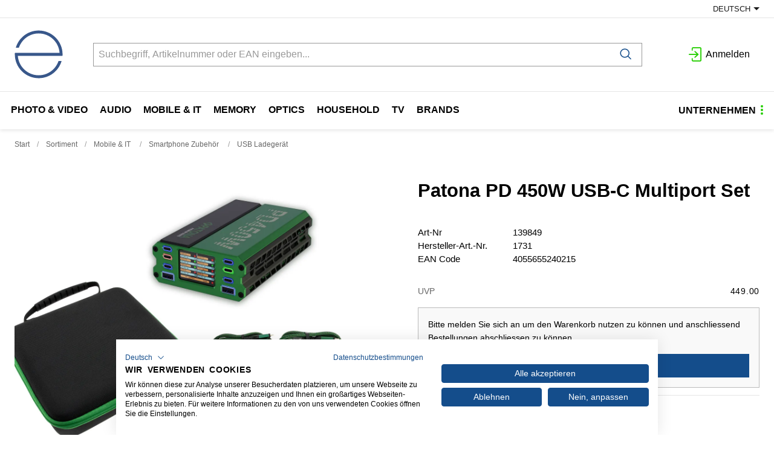

--- FILE ---
content_type: text/html; charset=utf-8
request_url: https://engelberger.ch/de/item/patona-pd-450w-usb-c-multiport-set-139849
body_size: 33095
content:
<!DOCTYPE html>





    
        <html lang="de-CH" class="no-js">
    


    <head>
        <title>Patona PD 450W USB-C Multiport Set - engelberger ag</title>

        
        
            
                
                    <meta name="robots" content="index, follow">
                
            
        

        
        
    
            <meta name="viewport" content="width=device-width, initial-scale=1, minimum-scale=1">
            <meta name="application-name" content="engelberger ag E-Shop">
            <meta name="theme-color" content="#38568A">
            <meta name="apple-mobile-web-app-capable" content="yes">
            
            
        
    
    
        <meta name="description" content="Patona PD 450W USB-C Multiport Set">
    


        
    
    
        <meta property="og:title" content="Patona PD 450W USB-C Multiport Set">
    
        <meta property="og:description" content="Patona PD 450W USB-C Multiport Set">
    
        <meta property="og:url" content="https://engelberger.ch/de/item/patona-pd-450w-usb-c-multiport-set-139849">
    
        <meta property="product:retailer_item_id" content="139849">
    
        <meta property="product:condition" content="new">
    
        <meta property="og:image" content="https://engelberger.ch/thumbor/xO-DwyR-efg9DpjxE0E6asLtwhA=/fit-in/1200x900/filters:fill(white,1):cachevalid(2024-02-12T13:14:31.222897):strip_icc():strip_exif()/Artikel/Artikelbilder/AB_139849_15.jpg">
    
        <meta property="product:brand" content="Patona">
    

        
    


        

        
        <meta name="csrf-token" content="wcl9VioCXCMvv96xNZC1fcN8xnSyLBL2T7WpKDZgwdWafcnqXInjr5giPjjJiHeJ">

        
        
            <link rel="apple-touch-icon" sizes="57x57" href="/static/images/favicon/apple-touch-icon-57x57.png">
            <link rel="apple-touch-icon" sizes="114x114" href="/static/images/favicon/apple-touch-icon-114x114.png">
            <link rel="apple-touch-icon" sizes="72x72" href="/static/images/favicon/apple-touch-icon-72x72.png">
            <link rel="apple-touch-icon" sizes="144x144" href="/static/images/favicon/apple-touch-icon-144x144.png">
            <link rel="apple-touch-icon" sizes="60x60" href="/static/images/favicon/apple-touch-icon-60x60.png">
            <link rel="apple-touch-icon" sizes="120x120" href="/static/images/favicon/apple-touch-icon-120x120.png">
            <link rel="apple-touch-icon" sizes="76x76" href="/static/images/favicon/apple-touch-icon-76x76.png">
            <link rel="apple-touch-icon" sizes="152x152" href="/static/images/favicon/apple-touch-icon-152x152.png">

            <link rel="shortcut icon" type="image/x-icon" href="/static/images/favicon/favicon.ico">
            <link rel="icon" type="image/png" href="/static/images/favicon/favicon-196x196.png" sizes="196x196">
            <link rel="icon" type="image/png" href="/static/images/favicon/favicon-96x96.png" sizes="96x96">
            <link rel="icon" type="image/png" href="/static/images/favicon/favicon-32x32.png" sizes="32x32">
            <link rel="icon" type="image/png" href="/static/images/favicon/favicon-16x16.png" sizes="16x16">
            <link rel="icon" type="image/png" href="/static/images/favicon/favicon-128.png" sizes="128x128">
        

        
        
            <link rel="preload" href="/static/fonts/open-sans-v18-latin_greek-300.woff2" as="font" type="font/woff2" crossorigin>
            <link rel="preload" href="/static/fonts/open-sans-v18-latin_greek-regular.woff2" as="font" type="font/woff2" crossorigin>
            <link rel="preload" href="/static/fonts/open-sans-v18-latin_greek-600.woff2" as="font" type="font/woff2" crossorigin>
            <link rel="preload" href="/static/fonts/open-sans-v18-latin_greek-700.woff2" as="font" type="font/woff2" crossorigin>
        

        
        

        
            <link rel="stylesheet" type="text/css" href="/static/css/icons.css?4.34.1522d4b62">
            <link rel="stylesheet" type="text/css" href="/static/css/app.css?4.34.1522d4b62">
        

        
            
                <script src="https://consent.cookiefirst.com/banner.js" data-cookiefirst-key="378c2d4c-2a29-4214-9d53-703dcfb8798a"></script>
            
        

        
        
            <script>
                
                
                
                var cssLoaded = true;
            </script>
            <script defer src="/static/js/app.js?4.34.1522d4b62"></script>
        

        
            
            
                <link rel="canonical" href="http://engelberger.ch/de/item/patona-pd-450w-usb-c-multiport-set-139849">
            
                <link rel="alternate" hreflang="fr" href="http://engelberger.ch/fr/item/patona-premium-pd450w-multiport-charger-139849">
            
        

        
        
            
                
                
                
                
                
            
        
        
    </head>

    
    <body class="">
    
    

    
        <div data-flashmessages class="flashmessages">
            <div class="insert-hijack-notification"></div>
            



            
                
            
            
            
                
            
            
        </div>
    

    
        
            
<header class="shopheader-mobile"><section class="shopheader-mobile__cell shopheader-mobile__cell--left"><i class="shopheader-mobile__hamburger" data-open="offCanvasLeft"><span></span></i><form method="get" class="shopheader-mobile__search__form" action="/de/search/" data-mobile-search><input
                            autocomplete="off"
                            class="shopheader-mobile__search__field input-group-field"
                            name="q"
                            placeholder="Produkt Suche / Artikel-Nr. / Hersteller"
                            required
                            type="search"
                            value=""
                            data-mobile-search-input
                        ><button type="submit" class="shopheader-mobile__search__submit icon icon-search" aria-label="Suchen"></button></form><button type="button" class="shopheader-mobile__search__submit icon icon-search" data-mobile-search-toggle="" style="" aria-label="Suchen"></button></section><section class="shopheader-mobile__cell shopheader-mobile__cell--center"><div class="shopheader-mobile__logo"><a href="/de/" class="shopheader-mobile__logo-link"><img src="/static/images/logo.svg" class="shopheader-mobile__logo-img"></a></div></section><section class="shopheader-mobile__cell shopheader-mobile__cell--right"><a href="/de/account/login/?next=/de/item/patona-pd-450w-usb-c-multiport-set-139849" title="Anmelden"><i class="icon icon-login medium"></i></a></section><div class="off-canvas-wrapper"><div class="off-canvas-wrapper-inner"><div class="hamburger off-canvas position-left" id="offCanvasLeft" data-off-canvas data-content-scroll="false"><ul class="vertical menu drilldown" data-drilldown data-hamburger data-auto-height="true" data-scroll-top="true"><li class="hamburger-item hamburger-item--catalog"><div class="hamburger-item__link"><a href="/de/catalog/photo-video-GZkZppo5eN3">Photo &amp; Video </a></div><a tabindex="0"></a><ul class="menu vertical nested hamburger-subnav"><li class="hamburger-item is-header js-drilldown-back"><div class="hamburger-item__link"><a tabindex="0">
                            Photo &amp; Video 
                        </a></div></li><li class="hamburger-item hamburger-item--catalog"><div class="hamburger-item__link"><a href="/de/catalog/foto-kameras-9VJVooGwvr8">Foto Kameras </a></div><a tabindex="0"></a><ul class="menu vertical nested hamburger-subnav"><li class="hamburger-item is-header js-drilldown-back"><div class="hamburger-item__link"><a tabindex="0">
                            Foto Kameras 
                        </a></div></li><li class="hamburger-item hamburger-item--catalog"><div class="hamburger-item__link"><a href="/de/catalog/systemkameras-slr-N9Y9EX6J9EO">Systemkameras (SLR) </a></div></li><li class="hamburger-item hamburger-item--catalog"><div class="hamburger-item__link"><a href="/de/catalog/systemkameras-spiegellos-0w9w6K5Pw6K">Systemkameras, spiegellos </a></div></li><li class="hamburger-item hamburger-item--catalog"><div class="hamburger-item__link"><a href="/de/catalog/kompaktkameras-1pXpPoEkpPN">Kompaktkameras </a></div></li><li class="hamburger-item hamburger-item--catalog"><div class="hamburger-item__link"><a href="/de/catalog/einwegkameras-ekYkM506kMr">Einwegkameras </a></div></li><li class="hamburger-item hamburger-item--catalog"><div class="hamburger-item__link"><a href="/de/catalog/sofortbildkameras-pZ9Zk5eMZk9">Sofortbildkameras </a></div></li></ul></li><li class="hamburger-item hamburger-item--catalog"><div class="hamburger-item__link"><a href="/de/catalog/video-kameras-AeG1j9M5Xrw">Video Kameras </a></div><a tabindex="0"></a><ul class="menu vertical nested hamburger-subnav"><li class="hamburger-item is-header js-drilldown-back"><div class="hamburger-item__link"><a tabindex="0">
                            Video Kameras 
                        </a></div></li><li class="hamburger-item hamburger-item--catalog"><div class="hamburger-item__link"><a href="/de/catalog/digital-cinema-kameras-zqPWEkNOylq">Digital Cinema-Kameras </a></div></li><li class="hamburger-item hamburger-item--catalog"><div class="hamburger-item__link"><a href="/de/catalog/camcorders-vj0jk5NZj5N">Camcorders </a></div></li><li class="hamburger-item hamburger-item--catalog"><div class="hamburger-item__link"><a href="/de/catalog/360-kameras-zOeOm54ZOma">360° Kameras </a></div></li><li class="hamburger-item hamburger-item--catalog"><div class="hamburger-item__link"><a href="/de/catalog/digital-cinema-zubehor-WBRq8WZJ3p0">Digital Cinema-Zubehör </a></div></li></ul></li><li class="hamburger-item hamburger-item--catalog"><div class="hamburger-item__link"><a href="/de/catalog/foto-objektive-zubehor-0w9w66na0Vy">Foto Objektive &amp; Zubehör </a></div><a tabindex="0"></a><ul class="menu vertical nested hamburger-subnav"><li class="hamburger-item is-header js-drilldown-back"><div class="hamburger-item__link"><a tabindex="0">
                            Foto Objektive &amp; Zubehör 
                        </a></div></li><li class="hamburger-item hamburger-item--catalog"><div class="hamburger-item__link"><a href="/de/catalog/canon-ef-bajonett-4PNPzXe4PXE">Canon EF Bajonett </a></div></li><li class="hamburger-item hamburger-item--catalog"><div class="hamburger-item__link"><a href="/de/catalog/canon-ef-s-bajonett-WBMBYqza3Je">Canon EF-S Bajonett </a></div></li><li class="hamburger-item hamburger-item--catalog"><div class="hamburger-item__link"><a href="/de/catalog/canon-ef-m-bajonett-wWzWn6Mlg90">Canon EF-M Bajonett </a></div></li><li class="hamburger-item hamburger-item--catalog"><div class="hamburger-item__link"><a href="/de/catalog/canon-rf-bajonett-OvJvYrLMkXo">Canon RF Bajonett </a></div></li><li class="hamburger-item hamburger-item--catalog"><div class="hamburger-item__link"><a href="/de/catalog/nikon-bajonett-yaJaq5jZa5K">Nikon Bajonett </a></div></li><li class="hamburger-item hamburger-item--catalog"><div class="hamburger-item__link"><a href="/de/catalog/nikon-z-bajonett-mlKlA5n6l5G">Nikon Z Bajonett </a></div></li><li class="hamburger-item hamburger-item--catalog"><div class="hamburger-item__link"><a href="/de/catalog/sony-e-bajonett-Zprp07Jzp74">Sony E-Bajonett </a></div></li><li class="hamburger-item hamburger-item--catalog"><div class="hamburger-item__link"><a href="/de/catalog/pentax-k-bajonett-AyMy06p3y6a">Pentax-K Bajonett </a></div></li><li class="hamburger-item hamburger-item--catalog"><div class="hamburger-item__link"><a href="/de/catalog/micro-four-thirds-bajonett-9VJVo0nPV0B">Micro Four-Thirds Bajonett </a></div></li><li class="hamburger-item hamburger-item--catalog"><div class="hamburger-item__link"><a href="/de/catalog/objektive-l-bajonett-OvnvzmX1NYb">Objektive L Bajonett </a></div></li><li class="hamburger-item hamburger-item--catalog"><div class="hamburger-item__link"><a href="/de/catalog/fujifilm-x-bajonett-N9Y9EX6J9XO">Fujifilm X-Bajonett </a></div></li><li class="hamburger-item hamburger-item--catalog"><div class="hamburger-item__link"><a href="/de/catalog/adapter-konverter-36O6M9EP690">Adapter / Konverter </a></div></li><li class="hamburger-item hamburger-item--catalog"><div class="hamburger-item__link"><a href="/de/catalog/vorsatzlinsen-o5j5kRw45Rr">Vorsatzlinsen </a></div></li><li class="hamburger-item hamburger-item--catalog"><div class="hamburger-item__link"><a href="/de/catalog/deckel-9VJVo0nPV0J">Deckel </a></div></li><li class="hamburger-item hamburger-item--catalog"><div class="hamburger-item__link"><a href="/de/catalog/taschen-aEYE7V8GEVo">Taschen </a></div></li><li class="hamburger-item hamburger-item--catalog"><div class="hamburger-item__link"><a href="/de/catalog/filter-N9Y9EX6J9XZ">Filter </a></div></li><li class="hamburger-item hamburger-item--catalog"><div class="hamburger-item__link"><a href="/de/catalog/sonnenblenden-0w9w6K5PwKN">Sonnenblenden </a></div></li></ul></li><li class="hamburger-item hamburger-item--catalog"><div class="hamburger-item__link"><a href="/de/catalog/video-lens-NqRvp7Y5LXv">Video Lens </a></div><a tabindex="0"></a><ul class="menu vertical nested hamburger-subnav"><li class="hamburger-item is-header js-drilldown-back"><div class="hamburger-item__link"><a tabindex="0">
                            Video Lens 
                        </a></div></li><li class="hamburger-item hamburger-item--catalog"><div class="hamburger-item__link"><a href="/de/catalog/video-lens-pl-mount-canon-wWp6GVX9geO">Video Lens PL-Mount (Canon) </a></div></li><li class="hamburger-item hamburger-item--catalog"><div class="hamburger-item__link"><a href="/de/catalog/video-lens-rf-mount-canon-9ZZvy6WvB3qM">Video Lens RF-Mount (Canon) </a></div></li><li class="hamburger-item hamburger-item--catalog"><div class="hamburger-item__link"><a href="/de/catalog/video-lens-e-mount-sony-KV1dmvVoGWW">Video Lens E-Mount (Sony) </a></div></li><li class="hamburger-item hamburger-item--catalog"><div class="hamburger-item__link"><a href="/de/catalog/zubehor-objektive-BwMJ9XAgvPZ">Zubehör Objektive </a></div></li></ul></li><li class="hamburger-item hamburger-item--catalog"><div class="hamburger-item__link"><a href="/de/catalog/blitz-leuchten-1pXpPPqO18Y">Blitz &amp; Leuchten </a></div><a tabindex="0"></a><ul class="menu vertical nested hamburger-subnav"><li class="hamburger-item is-header js-drilldown-back"><div class="hamburger-item__link"><a tabindex="0">
                            Blitz &amp; Leuchten 
                        </a></div></li><li class="hamburger-item hamburger-item--catalog"><div class="hamburger-item__link"><a href="/de/catalog/blitzgerate-1pXpPoEkpoO">Blitzgeräte </a></div></li><li class="hamburger-item hamburger-item--catalog"><div class="hamburger-item__link"><a href="/de/catalog/zubehor-blitz-bXj3bA9qKW4">Zubehör Blitz </a></div></li><li class="hamburger-item hamburger-item--catalog"><div class="hamburger-item__link"><a href="/de/catalog/leuchten-und-zubehor-ekYkM506k5N">Leuchten und Zubehör </a></div></li><li class="hamburger-item hamburger-item--catalog"><div class="hamburger-item__link"><a href="/de/catalog/leuchten-zubehor-pZ9Zk5eMZOe">Leuchten Zubehör </a></div></li><li class="hamburger-item hamburger-item--catalog"><div class="hamburger-item__link"><a href="/de/catalog/projektons-lampen-0w9w6K5PwJ8">Projektons-Lampen </a></div></li><li class="hamburger-item hamburger-item--catalog"><div class="hamburger-item__link"><a href="/de/catalog/taschenlampen-36O6M9EP6Rd">Taschenlampen </a></div></li></ul></li><li class="hamburger-item hamburger-item--catalog"><div class="hamburger-item__link"><a href="/de/catalog/taschen-koffer-gehause-ekYkMM8P4BW">Taschen/Koffer/Gehäuse </a></div><a tabindex="0"></a><ul class="menu vertical nested hamburger-subnav"><li class="hamburger-item is-header js-drilldown-back"><div class="hamburger-item__link"><a tabindex="0">
                            Taschen/Koffer/Gehäuse 
                        </a></div></li><li class="hamburger-item hamburger-item--catalog"><div class="hamburger-item__link"><a href="/de/catalog/foto-rucksack-qnjw0NARkN5">Foto Rucksack </a></div></li><li class="hamburger-item hamburger-item--catalog"><div class="hamburger-item__link"><a href="/de/catalog/koffer-rollkoffer-WJYJOe4gJr1">Koffer / Rollkoffer </a></div></li><li class="hamburger-item hamburger-item--catalog"><div class="hamburger-item__link"><a href="/de/catalog/schultertaschen-hufttaschen-toploade-zOeOm54ZO7p">Schultertaschen / Hüfttaschen / Toploade </a></div></li><li class="hamburger-item hamburger-item--catalog"><div class="hamburger-item__link"><a href="/de/catalog/bereitschaftstaschen-GZkZpV7aZrj">Bereitschaftstaschen </a></div></li><li class="hamburger-item hamburger-item--catalog"><div class="hamburger-item__link"><a href="/de/catalog/etuis-kompakt-6M0MVONEMrv">Etuis Kompakt </a></div></li><li class="hamburger-item hamburger-item--catalog"><div class="hamburger-item__link"><a href="/de/catalog/inlays-taschenzubehor-4PNPzXe4Pry">Inlays- &amp; Taschenzubehör </a></div></li><li class="hamburger-item hamburger-item--catalog"><div class="hamburger-item__link"><a href="/de/catalog/unterwasser-gehause-mlKlA5n6l9W">Unterwasser-Gehäuse </a></div></li><li class="hamburger-item hamburger-item--catalog"><div class="hamburger-item__link"><a href="/de/catalog/unterwasser-gehause-zubehor-BgzgnPdKgr5">Unterwasser-Gehäuse Zubehör </a></div></li></ul></li><li class="hamburger-item hamburger-item--catalog"><div class="hamburger-item__link"><a href="/de/catalog/stative-pZ9ZkkB4dO0">Stative </a></div><a tabindex="0"></a><ul class="menu vertical nested hamburger-subnav"><li class="hamburger-item is-header js-drilldown-back"><div class="hamburger-item__link"><a tabindex="0">
                            Stative 
                        </a></div></li><li class="hamburger-item hamburger-item--catalog"><div class="hamburger-item__link"><a href="/de/catalog/fotostativ-Zprp07JzpBG">Fotostativ </a></div></li><li class="hamburger-item hamburger-item--catalog"><div class="hamburger-item__link"><a href="/de/catalog/foto-stativkopf-AyMy06p3yrW">Foto Stativkopf </a></div></li><li class="hamburger-item hamburger-item--catalog"><div class="hamburger-item__link"><a href="/de/catalog/videostativ-OvRr76ZXkRo">Videostativ </a></div></li><li class="hamburger-item hamburger-item--catalog"><div class="hamburger-item__link"><a href="/de/catalog/video-stativkopf-g1GjBlKMd579">Video Stativkopf </a></div></li><li class="hamburger-item hamburger-item--catalog"><div class="hamburger-item__link"><a href="/de/catalog/stativ-zubehor-71ElLPa50Lg1">Stativ Zubehör </a></div></li><li class="hamburger-item hamburger-item--catalog"><div class="hamburger-item__link"><a href="/de/catalog/ersatzteile-gitzo-wW5Bl6n716e">Ersatzteile Gitzo </a></div></li></ul></li><li class="hamburger-item hamburger-item--catalog"><div class="hamburger-item__link"><a href="/de/catalog/foto-video-zubehor-6M0MVV71zra">Foto- &amp; Video Zubehör </a></div><a tabindex="0"></a><ul class="menu vertical nested hamburger-subnav"><li class="hamburger-item is-header js-drilldown-back"><div class="hamburger-item__link"><a tabindex="0">
                            Foto- &amp; Video Zubehör 
                        </a></div></li><li class="hamburger-item hamburger-item--catalog"><div class="hamburger-item__link"><a href="/de/catalog/cage-und-zubehor-wWp6GVX9gp0">Cage und Zubehör </a></div></li><li class="hamburger-item hamburger-item--catalog"><div class="hamburger-item__link"><a href="/de/catalog/schlaufen-traggriffe-halterungen-rAaAk5v6Ad5">Schlaufen / Traggriffe / Halterungen </a></div></li><li class="hamburger-item hamburger-item--catalog"><div class="hamburger-item__link"><a href="/de/catalog/fernbedienung-ausloser-36O6M9EP6r0">Fernbedienung / Auslöser </a></div></li><li class="hamburger-item hamburger-item--catalog"><div class="hamburger-item__link"><a href="/de/catalog/sucher-und-zubehor-o5j5kRw45ar">Sucher und Zubehör </a></div></li><li class="hamburger-item hamburger-item--catalog"><div class="hamburger-item__link"><a href="/de/catalog/sonstiges-zubehor-photo-9VJVo0nPVrJ">Sonstiges Zubehör Photo </a></div></li><li class="hamburger-item hamburger-item--catalog"><div class="hamburger-item__link"><a href="/de/catalog/zubehor-set-aEYE7V8GEBo">Zubehör Set </a></div></li><li class="hamburger-item hamburger-item--catalog"><div class="hamburger-item__link"><a href="/de/catalog/reinigungsmaterial-schutz-1pXpPoEkp8O">Reinigungsmaterial / Schutz </a></div></li><li class="hamburger-item hamburger-item--catalog"><div class="hamburger-item__link"><a href="/de/catalog/fotoalben-und-zubehor-6M0MVONEMJv">Fotoalben und Zubehör </a></div></li></ul></li><li class="hamburger-item hamburger-item--catalog"><div class="hamburger-item__link"><a href="/de/catalog/stromversorgung-GZkZppmbJr3">Stromversorgung </a></div><a tabindex="0"></a><ul class="menu vertical nested hamburger-subnav"><li class="hamburger-item is-header js-drilldown-back"><div class="hamburger-item__link"><a tabindex="0">
                            Stromversorgung 
                        </a></div></li><li class="hamburger-item hamburger-item--catalog"><div class="hamburger-item__link"><a href="/de/catalog/foto-akkus-GZkZpV7aZlj">Foto Akkus </a></div></li><li class="hamburger-item hamburger-item--catalog"><div class="hamburger-item__link"><a href="/de/catalog/video-akkus-L8RvewAop0E">Video Akkus </a></div></li><li class="hamburger-item hamburger-item--catalog"><div class="hamburger-item__link"><a href="/de/catalog/drohnen-akkus-bwv9GEbkEVNw">Drohnen Akkus </a></div></li><li class="hamburger-item hamburger-item--catalog"><div class="hamburger-item__link"><a href="/de/catalog/batterie-griffe-vj0jk5NZjLn">Batterie-Griffe </a></div></li><li class="hamburger-item hamburger-item--catalog"><div class="hamburger-item__link"><a href="/de/catalog/ladegerate-foto-4PNPzXe4Pny">Ladegeräte Foto </a></div></li><li class="hamburger-item hamburger-item--catalog"><div class="hamburger-item__link"><a href="/de/catalog/ladegerate-video-n7OdnwZBPol">Ladegeräte Video </a></div></li><li class="hamburger-item hamburger-item--catalog"><div class="hamburger-item__link"><a href="/de/catalog/drohnen-ladegerate-dqpazbL8bvkG">Drohnen Ladegeräte </a></div></li><li class="hamburger-item hamburger-item--catalog"><div class="hamburger-item__link"><a href="/de/catalog/netzadapter-video-a9R1loZEKYr">Netzadapter Video </a></div></li><li class="hamburger-item hamburger-item--catalog"><div class="hamburger-item__link"><a href="/de/catalog/spannungswandler-yaJaq5jZaLb">Spannungswandler </a></div></li></ul></li><li class="hamburger-item hamburger-item--catalog"><div class="hamburger-item__link"><a href="/de/catalog/kabel-adapter-4PNPzzw06OE">Kabel/Adapter </a></div><a tabindex="0"></a><ul class="menu vertical nested hamburger-subnav"><li class="hamburger-item is-header js-drilldown-back"><div class="hamburger-item__link"><a tabindex="0">
                            Kabel/Adapter 
                        </a></div></li><li class="hamburger-item hamburger-item--catalog"><div class="hamburger-item__link"><a href="/de/catalog/sdi-L8R4dZZk8Yg">SDI </a></div></li><li class="hamburger-item hamburger-item--catalog"><div class="hamburger-item__link"><a href="/de/catalog/usb-kabel-ekYkM506kYd">USB Kabel </a></div></li><li class="hamburger-item hamburger-item--catalog"><div class="hamburger-item__link"><a href="/de/catalog/audio-GGWvd0AZ8Gj">Audio </a></div></li><li class="hamburger-item hamburger-item--catalog"><div class="hamburger-item__link"><a href="/de/catalog/hdmi-kabel-6M0MVONEM0O">HDMI Kabel </a></div></li><li class="hamburger-item hamburger-item--catalog"><div class="hamburger-item__link"><a href="/de/catalog/av-usb-9a19y4AVkVJ">AV + USB </a></div></li><li class="hamburger-item hamburger-item--catalog"><div class="hamburger-item__link"><a href="/de/catalog/av-kabel-GZkZpV7aZkl">AV Kabel </a></div></li><li class="hamburger-item hamburger-item--catalog"><div class="hamburger-item__link"><a href="/de/catalog/stromkabel-netzteil-V1Y1aJzL1YY">Stromkabel / Netzteil </a></div></li></ul></li><li class="hamburger-item hamburger-item--catalog"><div class="hamburger-item__link"><a href="/de/catalog/studio-jNpmbn1knEE4">Studio </a></div><a tabindex="0"></a><ul class="menu vertical nested hamburger-subnav"><li class="hamburger-item is-header js-drilldown-back"><div class="hamburger-item__link"><a tabindex="0">
                            Studio 
                        </a></div></li><li class="hamburger-item hamburger-item--catalog"><div class="hamburger-item__link"><a href="/de/catalog/hintergrundsystem-bwNmnj96jW9B">Hintergrundsystem </a></div></li><li class="hamburger-item hamburger-item--catalog"><div class="hamburger-item__link"><a href="/de/catalog/stativsystem-5jOmYWKEWwXj">Stativsystem </a></div></li><li class="hamburger-item hamburger-item--catalog"><div class="hamburger-item__link"><a href="/de/catalog/leuchten-Wv0p1WmOWzK7">Leuchten </a></div></li></ul></li><li class="hamburger-item hamburger-item--catalog"><div class="hamburger-item__link"><a href="/de/catalog/filme-labor-yaJaqqRYkpO">Filme/Labor </a></div><a tabindex="0"></a><ul class="menu vertical nested hamburger-subnav"><li class="hamburger-item is-header js-drilldown-back"><div class="hamburger-item__link"><a tabindex="0">
                            Filme/Labor 
                        </a></div></li><li class="hamburger-item hamburger-item--catalog"><div class="hamburger-item__link"><a href="/de/catalog/negativ-color-GZkZpV7aZWv">Negativ Color </a></div></li><li class="hamburger-item hamburger-item--catalog"><div class="hamburger-item__link"><a href="/de/catalog/negativ-schwarz-weiss-zOeOm54ZOPX">Negativ schwarz/weiss </a></div></li><li class="hamburger-item hamburger-item--catalog"><div class="hamburger-item__link"><a href="/de/catalog/dia-film-amateur-V1Y1aJzL1RA">Dia Film Amateur </a></div></li><li class="hamburger-item hamburger-item--catalog"><div class="hamburger-item__link"><a href="/de/catalog/sofortbild-vj0jk5NZjwm">Sofortbild </a></div></li><li class="hamburger-item hamburger-item--catalog"><div class="hamburger-item__link"><a href="/de/catalog/labor-s-w-chemie-papier-4PNPzXe4POX">Labor s/w Chemie &amp; Papier </a></div></li><li class="hamburger-item hamburger-item--catalog"><div class="hamburger-item__link"><a href="/de/catalog/verbrauchsmaterial-kiosk-V1Y1aJzL1EA">Verbrauchsmaterial Kiosk </a></div></li></ul></li><li class="hamburger-item hamburger-item--catalog"><div class="hamburger-item__link"><a href="/de/catalog/software-yaJaqqRYk6K">Software </a></div><a tabindex="0"></a><ul class="menu vertical nested hamburger-subnav"><li class="hamburger-item is-header js-drilldown-back"><div class="hamburger-item__link"><a tabindex="0">
                            Software 
                        </a></div></li><li class="hamburger-item hamburger-item--catalog"><div class="hamburger-item__link"><a href="/de/catalog/kalibration-aEYE7V8GE4k">Kalibration </a></div></li><li class="hamburger-item hamburger-item--catalog"><div class="hamburger-item__link"><a href="/de/catalog/kamera-software-N9Y9EX6J9nv">Kamera Software </a></div></li><li class="hamburger-item hamburger-item--catalog"><div class="hamburger-item__link"><a href="/de/catalog/garantie-service-0w9w6K5Pwlb">Garantie/Service </a></div></li></ul></li><li class="hamburger-item hamburger-item--catalog"><div class="hamburger-item__link"><a href="/de/catalog/werbematerial-mlKlAAgkjaG">Werbematerial </a></div><a tabindex="0"></a><ul class="menu vertical nested hamburger-subnav"><li class="hamburger-item is-header js-drilldown-back"><div class="hamburger-item__link"><a tabindex="0">
                            Werbematerial 
                        </a></div></li><li class="hamburger-item hamburger-item--catalog"><div class="hamburger-item__link"><a href="/de/catalog/migros-exklusiv-sortiment-dq0B61AdPP7W">Migros Exklusiv Sortiment </a></div></li><li class="hamburger-item hamburger-item--catalog"><div class="hamburger-item__link"><a href="/de/catalog/prospekte-o5j5kRw45nP">Prospekte </a></div></li><li class="hamburger-item hamburger-item--catalog"><div class="hamburger-item__link"><a href="/de/catalog/pos-material-9VJVo0nPVlW">POS-Material </a></div></li><li class="hamburger-item hamburger-item--catalog"><div class="hamburger-item__link"><a href="/de/catalog/diverses-werbematerial-N9Y9EX6J9nl">Diverses Werbematerial </a></div></li></ul></li></ul></li><li class="hamburger-item hamburger-item--catalog"><div class="hamburger-item__link"><a href="/de/catalog/audio-BjaEaBYEnOk">Audio </a></div><a tabindex="0"></a><ul class="menu vertical nested hamburger-subnav"><li class="hamburger-item is-header js-drilldown-back"><div class="hamburger-item__link"><a tabindex="0">
                            Audio 
                        </a></div></li><li class="hamburger-item hamburger-item--catalog"><div class="hamburger-item__link"><a href="/de/catalog/kopfhorer-GZkZppmbJlA">Kopfhörer </a></div><a tabindex="0"></a><ul class="menu vertical nested hamburger-subnav"><li class="hamburger-item is-header js-drilldown-back"><div class="hamburger-item__link"><a tabindex="0">
                            Kopfhörer 
                        </a></div></li><li class="hamburger-item hamburger-item--catalog"><div class="hamburger-item__link"><a href="/de/catalog/kopfhorer-true-wireless-gmJgJRoVddO">Kopfhörer True Wireless </a></div></li><li class="hamburger-item hamburger-item--catalog"><div class="hamburger-item__link"><a href="/de/catalog/kopfhorer-on-ear-V1Y1aJzL1GY">Kopfhörer On Ear </a></div></li><li class="hamburger-item hamburger-item--catalog"><div class="hamburger-item__link"><a href="/de/catalog/kopfhorer-in-ear-kabel-WJYJOe4gJMW">Kopfhörer In Ear Kabel </a></div></li><li class="hamburger-item hamburger-item--catalog"><div class="hamburger-item__link"><a href="/de/catalog/kopfhorer-on-ear-kabel-vj0jk5NZjq9">Kopfhörer On Ear Kabel </a></div></li><li class="hamburger-item hamburger-item--catalog"><div class="hamburger-item__link"><a href="/de/catalog/kopfhorer-over-ear-4gEr4VOmory1">Kopfhörer Over Ear </a></div></li><li class="hamburger-item hamburger-item--catalog"><div class="hamburger-item__link"><a href="/de/catalog/sport-kopfhorer-true-wireless-r9Vd6On8bdXp">Sport Kopfhörer True Wireless </a></div></li></ul></li><li class="hamburger-item hamburger-item--catalog"><div class="hamburger-item__link"><a href="/de/catalog/mikrofone-rJEzEKE0lzV">Mikrofone </a></div><a tabindex="0"></a><ul class="menu vertical nested hamburger-subnav"><li class="hamburger-item is-header js-drilldown-back"><div class="hamburger-item__link"><a tabindex="0">
                            Mikrofone 
                        </a></div></li><li class="hamburger-item hamburger-item--catalog"><div class="hamburger-item__link"><a href="/de/catalog/mikrophone-N9Y9EX6J9AZ">Mikrophone </a></div></li><li class="hamburger-item hamburger-item--catalog"><div class="hamburger-item__link"><a href="/de/catalog/mikrofon-zubehor-0w9w6K5PwVN">Mikrofon Zubehör </a></div></li></ul></li><li class="hamburger-item hamburger-item--catalog"><div class="hamburger-item__link"><a href="/de/catalog/lautsprecher-1A9YVzXBgoB">Lautsprecher </a></div><a tabindex="0"></a><ul class="menu vertical nested hamburger-subnav"><li class="hamburger-item is-header js-drilldown-back"><div class="hamburger-item__link"><a tabindex="0">
                            Lautsprecher 
                        </a></div></li><li class="hamburger-item hamburger-item--catalog"><div class="hamburger-item__link"><a href="/de/catalog/bluetooth-lautsprecher-4PNPzXe4P71">Bluetooth Lautsprecher </a></div></li><li class="hamburger-item hamburger-item--catalog"><div class="hamburger-item__link"><a href="/de/catalog/soundbars-OnmWveMz5k6g">Soundbars </a></div></li><li class="hamburger-item hamburger-item--catalog"><div class="hamburger-item__link"><a href="/de/catalog/lautsprecher-akkus-0p57NbePb0Gb">Lautsprecher-Akkus </a></div></li></ul></li><li class="hamburger-item hamburger-item--catalog"><div class="hamburger-item__link"><a href="/de/catalog/audio-recorder-lKEX3Ma0BK1">Audio Recorder </a></div><a tabindex="0"></a><ul class="menu vertical nested hamburger-subnav"><li class="hamburger-item is-header js-drilldown-back"><div class="hamburger-item__link"><a tabindex="0">
                            Audio Recorder 
                        </a></div></li><li class="hamburger-item hamburger-item--catalog"><div class="hamburger-item__link"><a href="/de/catalog/diktiergerate-36O6M9EP6q1">Diktiergeräte </a></div></li><li class="hamburger-item hamburger-item--catalog"><div class="hamburger-item__link"><a href="/de/catalog/diktiergerate-zubehor-o5j5kRw45eA">Diktiergeräte Zubehör </a></div></li></ul></li><li class="hamburger-item hamburger-item--catalog"><div class="hamburger-item__link"><a href="/de/catalog/hifi-kompaktanlagen-Nb6WqJNqgLWO">HiFi Kompaktanlagen </a></div><a tabindex="0"></a><ul class="menu vertical nested hamburger-subnav"><li class="hamburger-item is-header js-drilldown-back"><div class="hamburger-item__link"><a tabindex="0">
                            HiFi Kompaktanlagen 
                        </a></div></li><li class="hamburger-item hamburger-item--catalog"><div class="hamburger-item__link"><a href="/de/catalog/stereoanlage-8J79XX9lXapJ">Stereoanlage </a></div></li></ul></li><li class="hamburger-item hamburger-item--catalog"><div class="hamburger-item__link"><a href="/de/catalog/cd-radio-wecker-zOeOmmR3bLa">CD, Radio- &amp; Wecker </a></div><a tabindex="0"></a><ul class="menu vertical nested hamburger-subnav"><li class="hamburger-item is-header js-drilldown-back"><div class="hamburger-item__link"><a tabindex="0">
                            CD, Radio- &amp; Wecker 
                        </a></div></li><li class="hamburger-item hamburger-item--catalog"><div class="hamburger-item__link"><a href="/de/catalog/mp3-player-AyMy06p3yoA">MP3 Player </a></div></li><li class="hamburger-item hamburger-item--catalog"><div class="hamburger-item__link"><a href="/de/catalog/radio-wecker-rAaAk5v6ArB">Radio / Wecker </a></div></li></ul></li></ul></li><li class="hamburger-item hamburger-item--catalog"><div class="hamburger-item__link"><a href="/de/catalog/mobile-it-vj0jkkepWr0">Mobile &amp; IT </a></div><a tabindex="0"></a><ul class="menu vertical nested hamburger-subnav"><li class="hamburger-item is-header js-drilldown-back"><div class="hamburger-item__link"><a tabindex="0">
                            Mobile &amp; IT 
                        </a></div></li><li class="hamburger-item hamburger-item--catalog"><div class="hamburger-item__link"><a href="/de/catalog/printer-multifunctions-mlKlAAgkj9L">Printer &amp; Multifunctions </a></div><a tabindex="0"></a><ul class="menu vertical nested hamburger-subnav"><li class="hamburger-item is-header js-drilldown-back"><div class="hamburger-item__link"><a tabindex="0">
                            Printer &amp; Multifunctions 
                        </a></div></li><li class="hamburger-item hamburger-item--catalog"><div class="hamburger-item__link"><a href="/de/catalog/mobile-drucker-yaJaq5jZa6L">Mobile Drucker </a></div></li><li class="hamburger-item hamburger-item--catalog"><div class="hamburger-item__link"><a href="/de/catalog/inkjet-drucker-mlKlA5n6lar">Inkjet Drucker </a></div></li><li class="hamburger-item hamburger-item--catalog"><div class="hamburger-item__link"><a href="/de/catalog/inkjet-mfp-BgzgnPdKgMz">Inkjet MFP </a></div></li><li class="hamburger-item hamburger-item--catalog"><div class="hamburger-item__link"><a href="/de/catalog/inkjet-large-format-Zprp07JzpRb">Inkjet Large Format </a></div></li><li class="hamburger-item hamburger-item--catalog"><div class="hamburger-item__link"><a href="/de/catalog/laser-drucker-AyMy06p3yGA">Laser Drucker </a></div></li><li class="hamburger-item hamburger-item--catalog"><div class="hamburger-item__link"><a href="/de/catalog/laser-mfp-rAaAk5v6AnB">Laser MFP </a></div></li><li class="hamburger-item hamburger-item--catalog"><div class="hamburger-item__link"><a href="/de/catalog/zubehor-aEYE7V8GErO">Zubehör </a></div></li></ul></li><li class="hamburger-item hamburger-item--catalog"><div class="hamburger-item__link"><a href="/de/catalog/scanner-Zprp00eqNBY">Scanner </a></div><a tabindex="0"></a><ul class="menu vertical nested hamburger-subnav"><li class="hamburger-item is-header js-drilldown-back"><div class="hamburger-item__link"><a tabindex="0">
                            Scanner 
                        </a></div></li><li class="hamburger-item hamburger-item--catalog"><div class="hamburger-item__link"><a href="/de/catalog/scanner-36O6M9EP6ad">Scanner </a></div></li><li class="hamburger-item hamburger-item--catalog"><div class="hamburger-item__link"><a href="/de/catalog/dokumentenscanner-o5j5kRw45N6">Dokumentenscanner </a></div></li></ul></li><li class="hamburger-item hamburger-item--catalog"><div class="hamburger-item__link"><a href="/de/catalog/tinte-toner-papier-BgzgnnbVjrV">Tinte / Toner / Papier </a></div><a tabindex="0"></a><ul class="menu vertical nested hamburger-subnav"><li class="hamburger-item is-header js-drilldown-back"><div class="hamburger-item__link"><a tabindex="0">
                            Tinte / Toner / Papier 
                        </a></div></li><li class="hamburger-item hamburger-item--catalog"><div class="hamburger-item__link"><a href="/de/catalog/tinten-N9Y9EX6J9w0">Tinten </a></div></li><li class="hamburger-item hamburger-item--catalog"><div class="hamburger-item__link"><a href="/de/catalog/toner-0w9w6K5PwR8">Toner </a></div></li><li class="hamburger-item hamburger-item--catalog"><div class="hamburger-item__link"><a href="/de/catalog/papier-blatt-1pXpPoEkpR4">Papier (Blatt) </a></div></li><li class="hamburger-item hamburger-item--catalog"><div class="hamburger-item__link"><a href="/de/catalog/set-thermo-zinkdrucker-6M0MVONEMRy">Set Thermo &amp; Zinkdrucker </a></div></li></ul></li><li class="hamburger-item hamburger-item--catalog"><div class="hamburger-item__link"><a href="/de/catalog/kindermultimedia-yEnpZy6m5LkJ">Kindermultimedia </a></div><a tabindex="0"></a><ul class="menu vertical nested hamburger-subnav"><li class="hamburger-item is-header js-drilldown-back"><div class="hamburger-item__link"><a tabindex="0">
                            Kindermultimedia 
                        </a></div></li><li class="hamburger-item hamburger-item--catalog"><div class="hamburger-item__link"><a href="/de/catalog/kids-smartwatch-PpEBwVRgrBv9">Kids Smartwatch </a></div></li><li class="hamburger-item hamburger-item--catalog"><div class="hamburger-item__link"><a href="/de/catalog/kids-smartwatch-accessories-dqkBOndE0eGd">Kids Smartwatch Accessories </a></div></li><li class="hamburger-item hamburger-item--catalog"><div class="hamburger-item__link"><a href="/de/catalog/kids-kopfhorer-BGmrKOMR7rKO">Kids Kopfhörer </a></div></li><li class="hamburger-item hamburger-item--catalog"><div class="hamburger-item__link"><a href="/de/catalog/kids-kamera-vW3JZnw4bJZy">Kids Kamera </a></div></li><li class="hamburger-item hamburger-item--catalog"><div class="hamburger-item__link"><a href="/de/catalog/kids-grafiktablett-VnyBLjRqMBLz">Kids Grafiktablett </a></div></li><li class="hamburger-item hamburger-item--catalog"><div class="hamburger-item__link"><a href="/de/catalog/3d-pen-filament-3XJrPmazKrPB">3D Pen &amp; Filament </a></div></li><li class="hamburger-item hamburger-item--catalog"><div class="hamburger-item__link"><a href="/de/catalog/kids-radio-qjwNr5G9jlV8">Kids Radio </a></div></li></ul></li><li class="hamburger-item hamburger-item--catalog"><div class="hamburger-item__link"><a href="/de/catalog/smartphone-zubehor-36O6MMedp0Y">Smartphone Zubehör </a></div><a tabindex="0"></a><ul class="menu vertical nested hamburger-subnav"><li class="hamburger-item is-header js-drilldown-back"><div class="hamburger-item__link"><a tabindex="0">
                            Smartphone Zubehör 
                        </a></div></li><li class="hamburger-item hamburger-item--catalog"><div class="hamburger-item__link"><a href="/de/catalog/vloggingkits-gimbals-6M0MVONEMPO">Vloggingkits &amp; Gimbals </a></div></li><li class="hamburger-item hamburger-item--catalog"><div class="hamburger-item__link"><a href="/de/catalog/wireless-charger-N9Y9EX6J9Yv">Wireless Charger </a></div></li><li class="hamburger-item hamburger-item--catalog"><div class="hamburger-item__link"><a href="/de/catalog/mobile-stative-pZ9Zk5eMZwY">Mobile Stative </a></div></li><li class="hamburger-item hamburger-item--catalog"><div class="hamburger-item__link"><a href="/de/catalog/licht-mikrofon-ekYkM506k9d">Licht &amp; Mikrofon </a></div></li><li class="hamburger-item hamburger-item--catalog"><div class="hamburger-item__link"><a href="/de/catalog/usb-kabel-1pXpPoEkpXB">USB Kabel </a></div></li><li class="hamburger-item hamburger-item--catalog"><div class="hamburger-item__link"><a href="/de/catalog/car-charger-accessory-aEYE7V8GEYk">Car Charger &amp; Accessory </a></div></li><li class="hamburger-item hamburger-item--catalog"><div class="hamburger-item__link"><a href="/de/catalog/powerbank-o5j5kRw45jA">Powerbank </a></div></li><li class="hamburger-item hamburger-item--catalog"><div class="hamburger-item__link"><a href="/de/catalog/schutzhullen-yaJaq5jZaVY">Schutzhüllen </a></div></li><li class="hamburger-item hamburger-item--catalog"><div class="hamburger-item__link"><a href="/de/catalog/zubehor-halterungen-GZkZpV7aZXl">Zubehör &amp; Halterungen </a></div></li><li class="hamburger-item hamburger-item--catalog"><div class="hamburger-item__link"><a href="/de/catalog/dockingstations-usb-hubs-0w9w6K5Pw9b">Dockingstations &amp; USB-Hubs </a></div></li><li class="hamburger-item hamburger-item--catalog"><div class="hamburger-item__link"><a href="/de/catalog/tracker-zubehor-oJMa49N8KaoP">Tracker &amp; Zubehör </a></div></li><li class="hamburger-item hamburger-item--catalog"><div class="hamburger-item__link"><a href="/de/catalog/usb-ladegerat-9Z69kenKJJ3w">USB Ladegerät </a></div></li><li class="hamburger-item hamburger-item--catalog"><div class="hamburger-item__link"><a href="/de/catalog/adapter-1Z08RqA3ZdbE">Adapter </a></div></li></ul></li><li class="hamburger-item hamburger-item--catalog"><div class="hamburger-item__link"><a href="/de/catalog/tablet-zubehor-aEYE77MwzLe">Tablet Zubehör </a></div><a tabindex="0"></a><ul class="menu vertical nested hamburger-subnav"><li class="hamburger-item is-header js-drilldown-back"><div class="hamburger-item__link"><a tabindex="0">
                            Tablet Zubehör 
                        </a></div></li><li class="hamburger-item hamburger-item--catalog"><div class="hamburger-item__link"><a href="/de/catalog/bookcover-EdW01NZJAqq">Bookcover </a></div></li><li class="hamburger-item hamburger-item--catalog"><div class="hamburger-item__link"><a href="/de/catalog/keyboard-BgzgnPdKgzd">Keyboard </a></div></li><li class="hamburger-item hamburger-item--catalog"><div class="hamburger-item__link"><a href="/de/catalog/stylus-mjmozevnZE7">Stylus </a></div></li></ul></li><li class="hamburger-item hamburger-item--catalog"><div class="hamburger-item__link"><a href="/de/catalog/smartwatches-zubehor-N9Y9EEoBklV">Smartwatches Zubehör </a></div><a tabindex="0"></a><ul class="menu vertical nested hamburger-subnav"><li class="hamburger-item is-header js-drilldown-back"><div class="hamburger-item__link"><a tabindex="0">
                            Smartwatches Zubehör 
                        </a></div></li><li class="hamburger-item hamburger-item--catalog"><div class="hamburger-item__link"><a href="/de/catalog/armband-AyMy06p3yMw">Armband </a></div></li></ul></li><li class="hamburger-item hamburger-item--catalog"><div class="hamburger-item__link"><a href="/de/catalog/notebook-zubehor-VnzWlLplqvqr">Notebook Zubehör </a></div><a tabindex="0"></a><ul class="menu vertical nested hamburger-subnav"><li class="hamburger-item is-header js-drilldown-back"><div class="hamburger-item__link"><a tabindex="0">
                            Notebook Zubehör 
                        </a></div></li><li class="hamburger-item hamburger-item--catalog"><div class="hamburger-item__link"><a href="/de/catalog/notebook-akkus-r9vGMMGeM4BW">Notebook Akkus </a></div></li><li class="hamburger-item hamburger-item--catalog"><div class="hamburger-item__link"><a href="/de/catalog/notebook-netzteil-mMnwppwdpyLb">Notebook Netzteil </a></div></li><li class="hamburger-item hamburger-item--catalog"><div class="hamburger-item__link"><a href="/de/catalog/gaming-zubehor-0pZoGvm7O9w8">Gaming Zubehör </a></div></li><li class="hamburger-item hamburger-item--catalog"><div class="hamburger-item__link"><a href="/de/catalog/maus-Zprp07Jzpr3">Maus </a></div></li><li class="hamburger-item hamburger-item--catalog"><div class="hamburger-item__link"><a href="/de/catalog/portable-monitor-r9Vd6On8bdqW">Portable Monitor </a></div></li><li class="hamburger-item hamburger-item--catalog"><div class="hamburger-item__link"><a href="/de/catalog/presenter-PprA7pB017NL">Presenter </a></div></li></ul></li><li class="hamburger-item hamburger-item--catalog"><div class="hamburger-item__link"><a href="/de/catalog/dect-telefone-wWpqAq5OpEE">DECT Telefone </a></div><a tabindex="0"></a><ul class="menu vertical nested hamburger-subnav"><li class="hamburger-item is-header js-drilldown-back"><div class="hamburger-item__link"><a tabindex="0">
                            DECT Telefone 
                        </a></div></li><li class="hamburger-item hamburger-item--catalog"><div class="hamburger-item__link"><a href="/de/catalog/dect-telefone-bXRv8wvmg1w">DECT Telefone </a></div></li><li class="hamburger-item hamburger-item--catalog"><div class="hamburger-item__link"><a href="/de/catalog/dect-zubehor-5oN7aj7m1zk">DECT Zubehör </a></div></li></ul></li><li class="hamburger-item hamburger-item--catalog"><div class="hamburger-item__link"><a href="/de/catalog/netzwerk-Nb8An1OaKOzB">Netzwerk </a></div><a tabindex="0"></a><ul class="menu vertical nested hamburger-subnav"><li class="hamburger-item is-header js-drilldown-back"><div class="hamburger-item__link"><a tabindex="0">
                            Netzwerk 
                        </a></div></li><li class="hamburger-item hamburger-item--catalog"><div class="hamburger-item__link"><a href="/de/catalog/netzwerkkamera-Wv0rGMpEl7le">Netzwerkkamera </a></div></li><li class="hamburger-item hamburger-item--catalog"><div class="hamburger-item__link"><a href="/de/catalog/netzwerk-router-MbqVjNvXj6dj">Netzwerk Router </a></div></li><li class="hamburger-item hamburger-item--catalog"><div class="hamburger-item__link"><a href="/de/catalog/netzwerk-wlan-repeater-bwOlqbJPqywd">Netzwerk WLAN Repeater </a></div></li><li class="hamburger-item hamburger-item--catalog"><div class="hamburger-item__link"><a href="/de/catalog/netzwerk-adapter-lB1qm9OgmYBE">Netzwerk Adapter </a></div></li><li class="hamburger-item hamburger-item--catalog"><div class="hamburger-item__link"><a href="/de/catalog/netzwerk-switch-pvoXZNngZzvR">Netzwerk Switch </a></div></li></ul></li><li class="hamburger-item hamburger-item--catalog"><div class="hamburger-item__link"><a href="/de/catalog/stromversorgung-g1GbNO8wOMlp">Stromversorgung </a></div><a tabindex="0"></a><ul class="menu vertical nested hamburger-subnav"><li class="hamburger-item is-header js-drilldown-back"><div class="hamburger-item__link"><a tabindex="0">
                            Stromversorgung 
                        </a></div></li><li class="hamburger-item hamburger-item--catalog"><div class="hamburger-item__link"><a href="/de/catalog/steckdosenleiste-71EzvkwmR6gK">Steckdosenleiste </a></div></li><li class="hamburger-item hamburger-item--catalog"><div class="hamburger-item__link"><a href="/de/catalog/reiseadapter-a5O4Ozrl1jPO">Reiseadapter </a></div></li></ul></li><li class="hamburger-item hamburger-item--catalog"><div class="hamburger-item__link"><a href="/de/catalog/reisezubehor-mM4pjM643ZVG">Reisezubehör </a></div><a tabindex="0"></a><ul class="menu vertical nested hamburger-subnav"><li class="hamburger-item is-header js-drilldown-back"><div class="hamburger-item__link"><a tabindex="0">
                            Reisezubehör 
                        </a></div></li><li class="hamburger-item hamburger-item--catalog"><div class="hamburger-item__link"><a href="/de/catalog/reisezubehor-OnzX6kKopjqG">Reisezubehör </a></div></li></ul></li></ul></li><li class="hamburger-item hamburger-item--catalog"><div class="hamburger-item__link"><a href="/de/catalog/memory-4PNPzzqBgR8">Memory </a></div><a tabindex="0"></a><ul class="menu vertical nested hamburger-subnav"><li class="hamburger-item is-header js-drilldown-back"><div class="hamburger-item__link"><a tabindex="0">
                            Memory 
                        </a></div></li><li class="hamburger-item hamburger-item--catalog"><div class="hamburger-item__link"><a href="/de/catalog/speicherkarten-zOeOmmR3b75">Speicherkarten </a></div><a tabindex="0"></a><ul class="menu vertical nested hamburger-subnav"><li class="hamburger-item is-header js-drilldown-back"><div class="hamburger-item__link"><a tabindex="0">
                            Speicherkarten 
                        </a></div></li><li class="hamburger-item hamburger-item--catalog"><div class="hamburger-item__link"><a href="/de/catalog/sd-speicherkarten-mlKlA5n6lBW">SD Speicherkarten </a></div></li><li class="hamburger-item hamburger-item--catalog"><div class="hamburger-item__link"><a href="/de/catalog/microsd-speicherkarten-BgzgnPdKg85">microSD Speicherkarten </a></div></li><li class="hamburger-item hamburger-item--catalog"><div class="hamburger-item__link"><a href="/de/catalog/cf-speicherkarten-Zprp07JzplG">CF Speicherkarten </a></div></li><li class="hamburger-item hamburger-item--catalog"><div class="hamburger-item__link"><a href="/de/catalog/cfast-speicherkarten-AyMy06p3yVW">CFast Speicherkarten </a></div></li><li class="hamburger-item hamburger-item--catalog"><div class="hamburger-item__link"><a href="/de/catalog/xqd-speicherkarten-rAaAk5v6AL5">XQD Speicherkarten </a></div></li><li class="hamburger-item hamburger-item--catalog"><div class="hamburger-item__link"><a href="/de/catalog/cfexpress-speicherkarten-yvomn3MXZEO">CFexpress Speicherkarten </a></div></li><li class="hamburger-item hamburger-item--catalog"><div class="hamburger-item__link"><a href="/de/catalog/lesegerate-adapter-o5j5kRw45Lr">Lesegeräte &amp; Adapter </a></div></li><li class="hamburger-item hamburger-item--catalog"><div class="hamburger-item__link"><a href="/de/catalog/schutz-und-aufbewahrung-9VJVo0nPVpJ">Schutz und Aufbewahrung </a></div></li></ul></li><li class="hamburger-item hamburger-item--catalog"><div class="hamburger-item__link"><a href="/de/catalog/usb-sticks-4PNPzzw06r8">USB-Sticks </a></div><a tabindex="0"></a><ul class="menu vertical nested hamburger-subnav"><li class="hamburger-item is-header js-drilldown-back"><div class="hamburger-item__link"><a tabindex="0">
                            USB-Sticks 
                        </a></div></li><li class="hamburger-item hamburger-item--catalog"><div class="hamburger-item__link"><a href="/de/catalog/usb-sticks-aEYE7V8GELo">USB-Sticks </a></div></li></ul></li><li class="hamburger-item hamburger-item--catalog"><div class="hamburger-item__link"><a href="/de/catalog/ssd-hdd-V1Y1aa093Br">SSD &amp; HDD </a></div><a tabindex="0"></a><ul class="menu vertical nested hamburger-subnav"><li class="hamburger-item is-header js-drilldown-back"><div class="hamburger-item__link"><a tabindex="0">
                            SSD &amp; HDD 
                        </a></div></li><li class="hamburger-item hamburger-item--catalog"><div class="hamburger-item__link"><a href="/de/catalog/ssd-intern-N9Y9EX6J9lZ">SSD intern </a></div></li><li class="hamburger-item hamburger-item--catalog"><div class="hamburger-item__link"><a href="/de/catalog/ssd-extern-0w9w6K5PwON">SSD extern </a></div></li><li class="hamburger-item hamburger-item--catalog"><div class="hamburger-item__link"><a href="/de/catalog/hdd-extern-o5j5kRw45L6">HDD extern </a></div></li></ul></li><li class="hamburger-item hamburger-item--catalog"><div class="hamburger-item__link"><a href="/de/catalog/speichersysteme-WJYJOOnXorV">Speichersysteme </a></div><a tabindex="0"></a><ul class="menu vertical nested hamburger-subnav"><li class="hamburger-item is-header js-drilldown-back"><div class="hamburger-item__link"><a tabindex="0">
                            Speichersysteme 
                        </a></div></li><li class="hamburger-item hamburger-item--catalog"><div class="hamburger-item__link"><a href="/de/catalog/desktop-storage-0w9w6K5Pwj8">Desktop Storage </a></div></li><li class="hamburger-item hamburger-item--catalog"><div class="hamburger-item__link"><a href="/de/catalog/shuttle-storage-1pXpPoEkp94">Shuttle Storage </a></div></li></ul></li><li class="hamburger-item hamburger-item--catalog"><div class="hamburger-item__link"><a href="/de/catalog/ram-arbeitsspeicher-69vRJwMO7rJR">RAM - Arbeitsspeicher </a></div><a tabindex="0"></a><ul class="menu vertical nested hamburger-subnav"><li class="hamburger-item is-header js-drilldown-back"><div class="hamburger-item__link"><a tabindex="0">
                            RAM - Arbeitsspeicher 
                        </a></div></li><li class="hamburger-item hamburger-item--catalog"><div class="hamburger-item__link"><a href="/de/catalog/ram-arbeitsspeicher-Y5MWRbBWW3RE">RAM - Arbeitsspeicher </a></div></li></ul></li><li class="hamburger-item hamburger-item--catalog"><div class="hamburger-item__link"><a href="/de/catalog/cd-dvd-bluray-vj0jkkRBMJ0">CD/DVD/BluRay </a></div><a tabindex="0"></a><ul class="menu vertical nested hamburger-subnav"><li class="hamburger-item is-header js-drilldown-back"><div class="hamburger-item__link"><a tabindex="0">
                            CD/DVD/BluRay 
                        </a></div></li><li class="hamburger-item hamburger-item--catalog"><div class="hamburger-item__link"><a href="/de/catalog/optischer-datentrager-XpmJ34b4yAWN">Optischer Datenträger </a></div></li><li class="hamburger-item hamburger-item--catalog"><div class="hamburger-item__link"><a href="/de/catalog/optisches-laufwerk-N9Y9EX6J9R0">Optisches Laufwerk </a></div></li></ul></li></ul></li><li class="hamburger-item hamburger-item--catalog"><div class="hamburger-item__link"><a href="/de/catalog/optics-WJYJOO6AvVV">Optics </a></div><a tabindex="0"></a><ul class="menu vertical nested hamburger-subnav"><li class="hamburger-item is-header js-drilldown-back"><div class="hamburger-item__link"><a tabindex="0">
                            Optics 
                        </a></div></li><li class="hamburger-item hamburger-item--catalog"><div class="hamburger-item__link"><a href="/de/catalog/sport-optik-V1Y1aa093r9">Sport-Optik </a></div><a tabindex="0"></a><ul class="menu vertical nested hamburger-subnav"><li class="hamburger-item is-header js-drilldown-back"><div class="hamburger-item__link"><a tabindex="0">
                            Sport-Optik 
                        </a></div></li><li class="hamburger-item hamburger-item--catalog"><div class="hamburger-item__link"><a href="/de/catalog/fernglas-vj0jk5NZjrm">Fernglas </a></div></li><li class="hamburger-item hamburger-item--catalog"><div class="hamburger-item__link"><a href="/de/catalog/fernglas-zubehor-4PNPzXe4PRX">Fernglas Zubehör </a></div></li><li class="hamburger-item hamburger-item--catalog"><div class="hamburger-item__link"><a href="/de/catalog/spektive-yaJaq5jZarL">Spektive </a></div></li><li class="hamburger-item hamburger-item--catalog"><div class="hamburger-item__link"><a href="/de/catalog/okulare-zu-spektive-V3OpRK0b4JA">Okulare zu Spektive </a></div></li><li class="hamburger-item hamburger-item--catalog"><div class="hamburger-item__link"><a href="/de/catalog/distanzmesser-mlKlA5n6lrr">Distanzmesser </a></div></li><li class="hamburger-item hamburger-item--catalog"><div class="hamburger-item__link"><a href="/de/catalog/lupen-BgzgnPdKgqz">Lupen </a></div></li></ul></li><li class="hamburger-item hamburger-item--catalog"><div class="hamburger-item__link"><a href="/de/catalog/astronomie-WJYJOOnXolB">Astronomie </a></div><a tabindex="0"></a><ul class="menu vertical nested hamburger-subnav"><li class="hamburger-item is-header js-drilldown-back"><div class="hamburger-item__link"><a tabindex="0">
                            Astronomie 
                        </a></div></li><li class="hamburger-item hamburger-item--catalog"><div class="hamburger-item__link"><a href="/de/catalog/teleskop-kit-WJYJOe4gJYW">Teleskop Kit </a></div></li><li class="hamburger-item hamburger-item--catalog"><div class="hamburger-item__link"><a href="/de/catalog/teleskop-optiken-ota-vj0jk5NZj09">Teleskop Optiken OTA </a></div></li><li class="hamburger-item hamburger-item--catalog"><div class="hamburger-item__link"><a href="/de/catalog/astro-stative-montierungen-BgzgnPdKgld">Astro Stative &amp; Montierungen </a></div></li><li class="hamburger-item hamburger-item--catalog"><div class="hamburger-item__link"><a href="/de/catalog/okulare-zubehor-4PNPzXe4PN1">Okulare + Zubehör </a></div></li><li class="hamburger-item hamburger-item--catalog"><div class="hamburger-item__link"><a href="/de/catalog/astrofotografie-AyMy06p3ylw">Astrofotografie </a></div></li><li class="hamburger-item hamburger-item--catalog"><div class="hamburger-item__link"><a href="/de/catalog/stromversorgung-mlKlA5n6lKp">Stromversorgung </a></div></li><li class="hamburger-item hamburger-item--catalog"><div class="hamburger-item__link"><a href="/de/catalog/zubehor-fstative-montierungen-Zprp07JzpE3">Zubehör f.Stative + Montierungen </a></div></li><li class="hamburger-item hamburger-item--catalog"><div class="hamburger-item__link"><a href="/de/catalog/zubehor-astronomie-rAaAk5v6Aep">Zubehör Astronomie </a></div></li><li class="hamburger-item hamburger-item--catalog"><div class="hamburger-item__link"><a href="/de/catalog/astro-filter-systeme-o5j5kRw45nA">Astro Filter &amp; Systeme </a></div></li><li class="hamburger-item hamburger-item--catalog"><div class="hamburger-item__link"><a href="/de/catalog/computer-module-software-yaJaq5jZaJY">Computer, Module + Software </a></div></li><li class="hamburger-item hamburger-item--catalog"><div class="hamburger-item__link"><a href="/de/catalog/celestron-ersatzteile-k7GNEqBqbavo">Celestron Ersatzteile </a></div></li></ul></li></ul></li><li class="hamburger-item hamburger-item--catalog"><div class="hamburger-item__link"><a href="/de/catalog/household-4ge3K49kKvbd">Household </a></div><a tabindex="0"></a><ul class="menu vertical nested hamburger-subnav"><li class="hamburger-item is-header js-drilldown-back"><div class="hamburger-item__link"><a tabindex="0">
                            Household 
                        </a></div></li><li class="hamburger-item hamburger-item--catalog"><div class="hamburger-item__link"><a href="/de/catalog/haushalt-qna4k19Yy9E">Haushalt </a></div><a tabindex="0"></a><ul class="menu vertical nested hamburger-subnav"><li class="hamburger-item is-header js-drilldown-back"><div class="hamburger-item__link"><a tabindex="0">
                            Haushalt 
                        </a></div></li><li class="hamburger-item hamburger-item--catalog"><div class="hamburger-item__link"><a href="/de/catalog/staubsauger-KMk3Gv50VXR">Staubsauger </a></div></li><li class="hamburger-item hamburger-item--catalog"><div class="hamburger-item__link"><a href="/de/catalog/staubsauger-zubehor-wEPB3EYobnl">Staubsauger Zubehör </a></div></li><li class="hamburger-item hamburger-item--catalog"><div class="hamburger-item__link"><a href="/de/catalog/luftungs-filter-a58j99j49qZk">Lüftungs-Filter </a></div></li></ul></li><li class="hamburger-item hamburger-item--catalog"><div class="hamburger-item__link"><a href="/de/catalog/blu-ray-9ZnXaPdagYXB">Blu-Ray </a></div><a tabindex="0"></a><ul class="menu vertical nested hamburger-subnav"><li class="hamburger-item is-header js-drilldown-back"><div class="hamburger-item__link"><a tabindex="0">
                            Blu-Ray 
                        </a></div></li><li class="hamburger-item hamburger-item--catalog"><div class="hamburger-item__link"><a href="/de/catalog/player-Nb6WqqWnq0pl">Player </a></div></li><li class="hamburger-item hamburger-item--catalog"><div class="hamburger-item__link"><a href="/de/catalog/recorder-wyqYWWYPWdGw">Recorder </a></div></li></ul></li><li class="hamburger-item hamburger-item--catalog"><div class="hamburger-item__link"><a href="/de/catalog/kuchengerate-71Xj9PO95ZBl">Küchengeräte </a></div><a tabindex="0"></a><ul class="menu vertical nested hamburger-subnav"><li class="hamburger-item is-header js-drilldown-back"><div class="hamburger-item__link"><a tabindex="0">
                            Küchengeräte 
                        </a></div></li><li class="hamburger-item hamburger-item--catalog"><div class="hamburger-item__link"><a href="/de/catalog/brotbackautomaten-jNz1JJ1aJwvo">Brotbackautomaten </a></div></li><li class="hamburger-item hamburger-item--catalog"><div class="hamburger-item__link"><a href="/de/catalog/airfryer-RbenE1lVgB4o">Airfryer </a></div></li><li class="hamburger-item hamburger-item--catalog"><div class="hamburger-item__link"><a href="/de/catalog/mikrowellen-Nb6WqqWnq03l">Mikrowellen </a></div></li></ul></li><li class="hamburger-item hamburger-item--catalog"><div class="hamburger-item__link"><a href="/de/catalog/beauty-care-MbdkW1OWg7Zw">Beauty Care </a></div><a tabindex="0"></a><ul class="menu vertical nested hamburger-subnav"><li class="hamburger-item is-header js-drilldown-back"><div class="hamburger-item__link"><a tabindex="0">
                            Beauty Care 
                        </a></div></li><li class="hamburger-item hamburger-item--catalog"><div class="hamburger-item__link"><a href="/de/catalog/epilierer-JZwWEEWOEe5Z">Epilierer </a></div></li><li class="hamburger-item hamburger-item--catalog"><div class="hamburger-item__link"><a href="/de/catalog/epilierer-zubehor-Ge7PGGP9Gjmn">Epilierer Zubehör </a></div></li><li class="hamburger-item hamburger-item--catalog"><div class="hamburger-item__link"><a href="/de/catalog/haartrockner-GeRPrvawE9Vn">Haartrockner </a></div></li></ul></li><li class="hamburger-item hamburger-item--catalog"><div class="hamburger-item__link"><a href="/de/catalog/mens-care-8J79XYNXgvBE">Mens Care </a></div><a tabindex="0"></a><ul class="menu vertical nested hamburger-subnav"><li class="hamburger-item is-header js-drilldown-back"><div class="hamburger-item__link"><a tabindex="0">
                            Mens Care 
                        </a></div></li><li class="hamburger-item hamburger-item--catalog"><div class="hamburger-item__link"><a href="/de/catalog/rasierer-4ge3KK3lKMwb">Rasierer </a></div></li><li class="hamburger-item hamburger-item--catalog"><div class="hamburger-item__link"><a href="/de/catalog/trimmer-haarschneider-5j7KooKloMpE">Trimmer &amp; Haarschneider </a></div></li><li class="hamburger-item hamburger-item--catalog"><div class="hamburger-item__link"><a href="/de/catalog/haarentfernung-zubehor-ZmJGJkekeXRk">Haarentfernung Zubehör </a></div></li></ul></li><li class="hamburger-item hamburger-item--catalog"><div class="hamburger-item__link"><a href="/de/catalog/mundpflege-bwv9XkaX1W9w">Mundpflege </a></div><a tabindex="0"></a><ul class="menu vertical nested hamburger-subnav"><li class="hamburger-item is-header js-drilldown-back"><div class="hamburger-item__link"><a tabindex="0">
                            Mundpflege 
                        </a></div></li><li class="hamburger-item hamburger-item--catalog"><div class="hamburger-item__link"><a href="/de/catalog/mundduschen-jNzezr4r4Xj4">Mundduschen </a></div></li><li class="hamburger-item hamburger-item--catalog"><div class="hamburger-item__link"><a href="/de/catalog/schallzahnbursten-qjyMyr5r510d">Schallzahnbürsten </a></div></li><li class="hamburger-item hamburger-item--catalog"><div class="hamburger-item__link"><a href="/de/catalog/mundhygiene-zubehor-OnmdmpjpjrRb">Mundhygiene Zubehör </a></div></li></ul></li><li class="hamburger-item hamburger-item--catalog"><div class="hamburger-item__link"><a href="/de/catalog/akkus-batterien-LLqaqJ3j4443">Akkus &amp; Batterien </a></div><a tabindex="0"></a><ul class="menu vertical nested hamburger-subnav"><li class="hamburger-item is-header js-drilldown-back"><div class="hamburger-item__link"><a tabindex="0">
                            Akkus &amp; Batterien 
                        </a></div></li><li class="hamburger-item hamburger-item--catalog"><div class="hamburger-item__link"><a href="/de/catalog/werkzeug-akkus-ladegerat-KyEXE1Z1ZvGP">Werkzeug Akkus + Ladegerät </a></div></li><li class="hamburger-item hamburger-item--catalog"><div class="hamburger-item__link"><a href="/de/catalog/gaming-akkus-ladegerate-RbO1OPaPavok">Gaming Akkus &amp; Ladegeräte </a></div></li><li class="hamburger-item hamburger-item--catalog"><div class="hamburger-item__link"><a href="/de/catalog/akku-nimh-precharged-zOeOm54ZOLp">Akku NiMH Precharged </a></div></li><li class="hamburger-item hamburger-item--catalog"><div class="hamburger-item__link"><a href="/de/catalog/akku-nimh-standard-V1Y1aJzL1r5">Akku NiMH Standard </a></div></li><li class="hamburger-item hamburger-item--catalog"><div class="hamburger-item__link"><a href="/de/catalog/batterien-WJYJOe4gJl1">Batterien </a></div></li></ul></li><li class="hamburger-item hamburger-item--catalog"><div class="hamburger-item__link"><a href="/de/catalog/e-mobility-lBGpGry5AAAK">E-Mobility </a></div><a tabindex="0"></a><ul class="menu vertical nested hamburger-subnav"><li class="hamburger-item is-header js-drilldown-back"><div class="hamburger-item__link"><a tabindex="0">
                            E-Mobility 
                        </a></div></li><li class="hamburger-item hamburger-item--catalog"><div class="hamburger-item__link"><a href="/de/catalog/mobilitat-akku-Ge7KplnjW607">Mobilität Akku </a></div></li><li class="hamburger-item hamburger-item--catalog"><div class="hamburger-item__link"><a href="/de/catalog/ladegerate-e-mobility-a58X8rMrM17b">Ladegeräte E-Mobility </a></div></li></ul></li></ul></li><li class="hamburger-item hamburger-item--catalog"><div class="hamburger-item__link"><a href="/de/catalog/tv-n410oNnakB6m">TV </a></div><a tabindex="0"></a><ul class="menu vertical nested hamburger-subnav"><li class="hamburger-item is-header js-drilldown-back"><div class="hamburger-item__link"><a tabindex="0">
                            TV 
                        </a></div></li><li class="hamburger-item hamburger-item--catalog"><div class="hamburger-item__link"><a href="/de/catalog/tv-3XEG3Pj3zwGY">TV </a></div><a tabindex="0"></a><ul class="menu vertical nested hamburger-subnav"><li class="hamburger-item is-header js-drilldown-back"><div class="hamburger-item__link"><a tabindex="0">
                            TV 
                        </a></div></li><li class="hamburger-item hamburger-item--catalog"><div class="hamburger-item__link"><a href="/de/catalog/oled-BGdewwelwk9O">OLED </a></div></li><li class="hamburger-item hamburger-item--catalog"><div class="hamburger-item__link"><a href="/de/catalog/lcd-led-qjyPGGPJG7e8">LCD-LED </a></div></li></ul></li></ul></li><li class="hamburger-item"><div class="hamburger-item__link"><span>Über uns</span></div><a tabindex="0"></a><ul class="menu vertical nested hamburger-subnav"><li class="hamburger-item is-header js-drilldown-back"><div class="hamburger-item__link"><a tabindex="0">
                        Über uns
                    </a></div></li><li class="hamburger-item"><div class="hamburger-item__link"><a href="/de/unternehmen-neu/team-2/"
                       target="_self"
                       
                    >
                        Team
                    </a></div></li><li class="hamburger-item"><div class="hamburger-item__link"><a href="/de/unternehmen-neu/kontakt/"
                       target="_self"
                       
                    >
                        Kontakt
                    </a></div></li><li class="hamburger-item"><div class="hamburger-item__link"><a href="/de/unternehmen-neu/geschichte/"
                       target="_self"
                       
                    >
                        Geschichte
                    </a></div></li><li class="hamburger-item"><div class="hamburger-item__link"><a href="/de/unternehmen-neu/team-1/"
                       target="_self"
                       
                    >
                        Jobs
                    </a></div></li></ul></li><li class="hamburger-item"><div class="hamburger-item__link"><span>Geschäftsbedingungen</span></div><a tabindex="0"></a><ul class="menu vertical nested hamburger-subnav"><li class="hamburger-item is-header js-drilldown-back"><div class="hamburger-item__link"><a tabindex="0">
                        Geschäftsbedingungen
                    </a></div></li><li class="hamburger-item"><div class="hamburger-item__link"><a href="/de/geschaeftsbedingungen/downloads/"
                       target="_self"
                       
                    >
                        Wiederverkäufer werden
                    </a></div></li><li class="hamburger-item"><div class="hamburger-item__link"><a href="/de/geschaeftsbedingungen/allgemeine-geschaeftsbedingungen/"
                       target="_self"
                       
                    >
                        Allgemeine Geschäftsbedingungen
                    </a></div></li><li class="hamburger-item"><div class="hamburger-item__link"><a href="/de/geschaeftsbedingungen/datenschutzbestimmungen/"
                       target="_self"
                       
                    >
                        Datenschutzbestimmungen
                    </a></div></li><li class="hamburger-item"><div class="hamburger-item__link"><a href="/de/geschaeftsbedingungen/impressum/"
                       target="_self"
                       
                    >
                        Impressum
                    </a></div></li></ul></li><li class="hamburger-item"><div class="hamburger-item__link"><span>Hersteller &amp; Partner</span></div><a tabindex="0"></a><ul class="menu vertical nested hamburger-subnav"><li class="hamburger-item is-header js-drilldown-back"><div class="hamburger-item__link"><a tabindex="0">
                        Hersteller &amp; Partner
                    </a></div></li><li class="hamburger-item"><div class="hamburger-item__link"><a href="/de/hersteller-und-partner/hersteller-von-a-z/"
                       target="_self"
                       
                    >
                        Hersteller von A-Z
                    </a></div></li><li class="hamburger-item"><div class="hamburger-item__link"><a href="/de/hersteller-und-partner/partner/"
                       target="_self"
                       
                    >
                        Partner
                    </a></div></li></ul></li><div class="hamburger-footer"><div class="hamburger-footer"><ul class="menu hamburger-nav"><li class="hamburger-item hamburger-item--language"><a href="/de/item/patona-pd-450w-usb-c-multiport-set-139849" class="button clear font-bold">
                                                                    de
                                                                </a></li><li class="hamburger-item hamburger-item--language"><a href="/fr/item/patona-premium-pd450w-multiport-charger-139849" class="button clear">
                                                                    fr
                                                                </a></li></ul></div></div></ul></div></div></div></header><header class="shopheader sticky"><section class="shopheader__top"><div class="container"><div class="grid-x"><div class="shopheader__meta-nav cell auto"><div class="shopheader__language" data-toggle="language-menu">
                Deutsch
            </div><div class="shopheader-menu shopheader-menu--languages dropdown-pane widget"
                 id="language-menu"
                 data-dropdown
                 data-close-on-click="true"
                 data-hover="false"
                 data-hover-pane="true"
                 data-position="bottom"
                 data-alignment="right"><div class="widget__content padding-2"><a href="/de/item/patona-pd-450w-usb-c-multiport-set-139849"
                           class="shopheader__subnav__link text-left font-bold"
                           data-lang-link>
                            Deutsch
                        </a><a href="/fr/item/patona-premium-pd450w-multiport-charger-139849"
                           class="shopheader__subnav__link text-left"
                           data-lang-link>
                            Français
                        </a></div></div></div></div></div></section><section class="shopheader__middle"><div class="container"><div class="shopheader__logo"><a href="/de/" class="shopheader__logo-link"><img src="/static/images/logo-icon.svg" class="shopheader__logo-img" alt="engelberger ag" loading="lazy"></a></div><div class="shopheader__search"><form action="/de/search/" class="input-group inline-button" data-search><input
                                    name="q"
                                    autocomplete="off"
                                    data-instant-search="/de/instantsearch/"
                                    class="input-group-field"
                                    type="search"
                                    placeholder="Suchbegriff, Artikelnummer oder EAN eingeben..."
                                    value=""
                                    required
                                ><div class="input-group-button"><button type="submit" class="button clear" aria-label="Suchen"><i class="icon icon-search"></i></button></div></form><div class="shopheader__search-instant-results" data-instant-search-results></div></div><section class="shopheader__account"><a href="/de/account/login/?next=%2Fde%2Fitem%2Fpatona-pd-450w-usb-c-multiport-set-139849"
               title="Anmelden"><i class="icon icon-login medium secondary"></i> &nbsp;Anmelden
            </a></section></div></section><nav class="shopheader__bottom"><div class="container"><div class="shopheader__bottom__cell"><a href="/de/catalog/photo-video-GZkZppo5eN3"
                                       data-toggle="subnav-catalog-5bae406ee3394feda0251ad0"
                                       class="shopheader__link shopheader__link--8"
                                    >
                                        Photo &amp; Video 
                                    </a><div
                                            id="subnav-catalog-5bae406ee3394feda0251ad0"
                                            class="shopheader__subnav shopheader__subnav--nested dropdown-pane catalog-menu"
                                            data-dropdown
                                            data-hover-delay="300"
                                            data-hover="true"
                                            data-hover-pane="true"
                                            data-close-on-click="true"
                                    ><div class="container grid-container padding-top-1"><div class="grid-x grid-padding-x tablet-up-3 laptop-up-4 desktop-up-5"><div class="cell shopheader__subnav__cell"><a href="/de/catalog/foto-kameras-9VJVooGwvr8"
                                                               class="shopheader__subnav__image"><img
                                                                                alt="Foto Kameras "
                                                                                src="/thumbor/ZIjfj145cxmY4Se0Xr-CkzUSfwI=/trim/fit-in/240x160/filters:cachevalid(2022-01-03T15:24:59.060683):strip_icc():strip_exif()/upload/HG_EOS_R5.jpg"
                                                                        ></a><a href="/de/catalog/foto-kameras-9VJVooGwvr8"
                                                               class="shopheader__subnav__title"
                                                            >
                                                                Foto Kameras 
                                                            </a><a href="/de/catalog/systemkameras-slr-N9Y9EX6J9EO"
                                                                       class="shopheader__subnav__link"
                                                                    >
                                                                        Systemkameras (SLR) 
                                                                    </a><a href="/de/catalog/systemkameras-spiegellos-0w9w6K5Pw6K"
                                                                       class="shopheader__subnav__link"
                                                                    >
                                                                        Systemkameras, spiegellos 
                                                                    </a><a href="/de/catalog/kompaktkameras-1pXpPoEkpPN"
                                                                       class="shopheader__subnav__link"
                                                                    >
                                                                        Kompaktkameras 
                                                                    </a><a href="/de/catalog/einwegkameras-ekYkM506kMr"
                                                                       class="shopheader__subnav__link"
                                                                    >
                                                                        Einwegkameras 
                                                                    </a><a href="/de/catalog/sofortbildkameras-pZ9Zk5eMZk9"
                                                                       class="shopheader__subnav__link"
                                                                    >
                                                                        Sofortbildkameras 
                                                                    </a></div><div class="cell shopheader__subnav__cell"><a href="/de/catalog/video-kameras-AeG1j9M5Xrw"
                                                               class="shopheader__subnav__image"><img
                                                                                alt="Video Kameras "
                                                                                src="/thumbor/DgZ6k4lAWEd4bP2vuP3oM9gmz0U=/trim/fit-in/240x160/filters:cachevalid(2018-10-03T15:22:36.711008):strip_icc():strip_exif()/Artikel/Zusatzbilder/ZB_128175_4.jpg"
                                                                        ></a><a href="/de/catalog/video-kameras-AeG1j9M5Xrw"
                                                               class="shopheader__subnav__title"
                                                            >
                                                                Video Kameras 
                                                            </a><a href="/de/catalog/digital-cinema-kameras-zqPWEkNOylq"
                                                                       class="shopheader__subnav__link"
                                                                    >
                                                                        Digital Cinema-Kameras 
                                                                    </a><a href="/de/catalog/camcorders-vj0jk5NZj5N"
                                                                       class="shopheader__subnav__link"
                                                                    >
                                                                        Camcorders 
                                                                    </a><a href="/de/catalog/360-kameras-zOeOm54ZOma"
                                                                       class="shopheader__subnav__link"
                                                                    >
                                                                        360° Kameras 
                                                                    </a><a href="/de/catalog/digital-cinema-zubehor-WBRq8WZJ3p0"
                                                                       class="shopheader__subnav__link"
                                                                    >
                                                                        Digital Cinema-Zubehör 
                                                                    </a></div><div class="cell shopheader__subnav__cell"><a href="/de/catalog/foto-objektive-zubehor-0w9w66na0Vy"
                                                               class="shopheader__subnav__image"><img
                                                                                alt="Foto Objektive &amp; Zubehör "
                                                                                src="/thumbor/_4JFZlCkVK5_2q1qVFebQrDnJt4=/trim/fit-in/240x160/filters:cachevalid(2018-09-26T15:28:24.067331):strip_icc():strip_exif()/Hauptgruppen/Bild/HG_C1_1.jpg"
                                                                        ></a><a href="/de/catalog/foto-objektive-zubehor-0w9w66na0Vy"
                                                               class="shopheader__subnav__title"
                                                            >
                                                                Foto Objektive &amp; Zubehör 
                                                            </a><a href="/de/catalog/canon-ef-bajonett-4PNPzXe4PXE"
                                                                       class="shopheader__subnav__link"
                                                                    >
                                                                        Canon EF Bajonett 
                                                                    </a><a href="/de/catalog/canon-ef-s-bajonett-WBMBYqza3Je"
                                                                       class="shopheader__subnav__link"
                                                                    >
                                                                        Canon EF-S Bajonett 
                                                                    </a><a href="/de/catalog/canon-ef-m-bajonett-wWzWn6Mlg90"
                                                                       class="shopheader__subnav__link"
                                                                    >
                                                                        Canon EF-M Bajonett 
                                                                    </a><a href="/de/catalog/canon-rf-bajonett-OvJvYrLMkXo"
                                                                       class="shopheader__subnav__link"
                                                                    >
                                                                        Canon RF Bajonett 
                                                                    </a><a href="/de/catalog/nikon-bajonett-yaJaq5jZa5K"
                                                                       class="shopheader__subnav__link"
                                                                    >
                                                                        Nikon Bajonett 
                                                                    </a><a class="shopheader__subnav__link"
                                                                   href="/de/catalog/foto-objektive-zubehor-0w9w66na0Vy"
                                                                ><i class="icon icon-chevron-right"></i><span>mehr</span></a></div><div class="cell shopheader__subnav__cell"><a href="/de/catalog/video-lens-NqRvp7Y5LXv"
                                                               class="shopheader__subnav__image"><img
                                                                                alt="Video Lens "
                                                                                src="/thumbor/qoy0dusuuSDsydfhUTi4RUW9dgE=/trim/fit-in/240x160/filters:cachevalid(2018-10-03T15:22:36.799008):strip_icc():strip_exif()/Artikel/Artikelbilder/AB_128209_1.jpg"
                                                                        ></a><a href="/de/catalog/video-lens-NqRvp7Y5LXv"
                                                               class="shopheader__subnav__title"
                                                            >
                                                                Video Lens 
                                                            </a><a href="/de/catalog/video-lens-pl-mount-canon-wWp6GVX9geO"
                                                                       class="shopheader__subnav__link"
                                                                    >
                                                                        Video Lens PL-Mount (Canon) 
                                                                    </a><a href="/de/catalog/video-lens-rf-mount-canon-9ZZvy6WvB3qM"
                                                                       class="shopheader__subnav__link"
                                                                    >
                                                                        Video Lens RF-Mount (Canon) 
                                                                    </a><a href="/de/catalog/video-lens-e-mount-sony-KV1dmvVoGWW"
                                                                       class="shopheader__subnav__link"
                                                                    >
                                                                        Video Lens E-Mount (Sony) 
                                                                    </a><a href="/de/catalog/zubehor-objektive-BwMJ9XAgvPZ"
                                                                       class="shopheader__subnav__link"
                                                                    >
                                                                        Zubehör Objektive 
                                                                    </a></div><div class="cell shopheader__subnav__cell"><a href="/de/catalog/blitz-leuchten-1pXpPPqO18Y"
                                                               class="shopheader__subnav__image"><img
                                                                                alt="Blitz &amp; Leuchten "
                                                                                src="/thumbor/OKdfkcQSdLBMhjVQ1OaHcVUzLvA=/trim/fit-in/240x160/filters:cachevalid(2018-09-26T15:28:24.069331):strip_icc():strip_exif()/Hauptgruppen/Bild/HG_D1_1.jpg"
                                                                        ></a><a href="/de/catalog/blitz-leuchten-1pXpPPqO18Y"
                                                               class="shopheader__subnav__title"
                                                            >
                                                                Blitz &amp; Leuchten 
                                                            </a><a href="/de/catalog/blitzgerate-1pXpPoEkpoO"
                                                                       class="shopheader__subnav__link"
                                                                    >
                                                                        Blitzgeräte 
                                                                    </a><a href="/de/catalog/zubehor-blitz-bXj3bA9qKW4"
                                                                       class="shopheader__subnav__link"
                                                                    >
                                                                        Zubehör Blitz 
                                                                    </a><a href="/de/catalog/leuchten-und-zubehor-ekYkM506k5N"
                                                                       class="shopheader__subnav__link"
                                                                    >
                                                                        Leuchten und Zubehör 
                                                                    </a><a href="/de/catalog/leuchten-zubehor-pZ9Zk5eMZOe"
                                                                       class="shopheader__subnav__link"
                                                                    >
                                                                        Leuchten Zubehör 
                                                                    </a><a href="/de/catalog/projektons-lampen-0w9w6K5PwJ8"
                                                                       class="shopheader__subnav__link"
                                                                    >
                                                                        Projektons-Lampen 
                                                                    </a><a class="shopheader__subnav__link"
                                                                   href="/de/catalog/blitz-leuchten-1pXpPPqO18Y"
                                                                ><i class="icon icon-chevron-right"></i><span>mehr</span></a></div><div class="cell shopheader__subnav__cell"><a href="/de/catalog/taschen-koffer-gehause-ekYkMM8P4BW"
                                                               class="shopheader__subnav__image"><img
                                                                                alt="Taschen/Koffer/Gehäuse "
                                                                                src="/thumbor/w-A82UkPyNBjU_SETK5H08lB64g=/trim/fit-in/240x160/filters:cachevalid(2019-11-18T14:46:28.132203):strip_icc():strip_exif()/Hauptgruppen/Bild/HG-E1_2.jpg"
                                                                        ></a><a href="/de/catalog/taschen-koffer-gehause-ekYkMM8P4BW"
                                                               class="shopheader__subnav__title"
                                                            >
                                                                Taschen/Koffer/Gehäuse 
                                                            </a><a href="/de/catalog/foto-rucksack-qnjw0NARkN5"
                                                                       class="shopheader__subnav__link"
                                                                    >
                                                                        Foto Rucksack 
                                                                    </a><a href="/de/catalog/koffer-rollkoffer-WJYJOe4gJr1"
                                                                       class="shopheader__subnav__link"
                                                                    >
                                                                        Koffer / Rollkoffer 
                                                                    </a><a href="/de/catalog/schultertaschen-hufttaschen-toploade-zOeOm54ZO7p"
                                                                       class="shopheader__subnav__link"
                                                                    >
                                                                        Schultertaschen / Hüfttaschen / Toploade 
                                                                    </a><a href="/de/catalog/bereitschaftstaschen-GZkZpV7aZrj"
                                                                       class="shopheader__subnav__link"
                                                                    >
                                                                        Bereitschaftstaschen 
                                                                    </a><a href="/de/catalog/etuis-kompakt-6M0MVONEMrv"
                                                                       class="shopheader__subnav__link"
                                                                    >
                                                                        Etuis Kompakt 
                                                                    </a><a class="shopheader__subnav__link"
                                                                   href="/de/catalog/taschen-koffer-gehause-ekYkMM8P4BW"
                                                                ><i class="icon icon-chevron-right"></i><span>mehr</span></a></div><div class="cell shopheader__subnav__cell"><a href="/de/catalog/stative-pZ9ZkkB4dO0"
                                                               class="shopheader__subnav__image"><img
                                                                                alt="Stative "
                                                                                src="/thumbor/uaygwtaj5WNvz7Ln1j13sv-KWIE=/trim/fit-in/240x160/filters:cachevalid(2020-01-03T10:20:36.782463):strip_icc():strip_exif()/upload/Travel-Tripod-100%20YEAR-ANNIVERSARY-EDITION-GK100T.jpg"
                                                                        ></a><a href="/de/catalog/stative-pZ9ZkkB4dO0"
                                                               class="shopheader__subnav__title"
                                                            >
                                                                Stative 
                                                            </a><a href="/de/catalog/fotostativ-Zprp07JzpBG"
                                                                       class="shopheader__subnav__link"
                                                                    >
                                                                        Fotostativ 
                                                                    </a><a href="/de/catalog/foto-stativkopf-AyMy06p3yrW"
                                                                       class="shopheader__subnav__link"
                                                                    >
                                                                        Foto Stativkopf 
                                                                    </a><a href="/de/catalog/videostativ-OvRr76ZXkRo"
                                                                       class="shopheader__subnav__link"
                                                                    >
                                                                        Videostativ 
                                                                    </a><a href="/de/catalog/video-stativkopf-g1GjBlKMd579"
                                                                       class="shopheader__subnav__link"
                                                                    >
                                                                        Video Stativkopf 
                                                                    </a><a href="/de/catalog/stativ-zubehor-71ElLPa50Lg1"
                                                                       class="shopheader__subnav__link"
                                                                    >
                                                                        Stativ Zubehör 
                                                                    </a><a class="shopheader__subnav__link"
                                                                   href="/de/catalog/stative-pZ9ZkkB4dO0"
                                                                ><i class="icon icon-chevron-right"></i><span>mehr</span></a></div><div class="cell shopheader__subnav__cell"><a href="/de/catalog/foto-video-zubehor-6M0MVV71zra"
                                                               class="shopheader__subnav__image"><img
                                                                                alt="Foto- &amp; Video Zubehör "
                                                                                src="/thumbor/nld9OG74-R-7ZD6sDsHYCMS1EFU=/trim/fit-in/240x160/filters:cachevalid(2021-04-28T10:25:07.380852):strip_icc():strip_exif()/Hauptgruppen/Bild/HG_F10.jpg"
                                                                        ></a><a href="/de/catalog/foto-video-zubehor-6M0MVV71zra"
                                                               class="shopheader__subnav__title"
                                                            >
                                                                Foto- &amp; Video Zubehör 
                                                            </a><a href="/de/catalog/cage-und-zubehor-wWp6GVX9gp0"
                                                                       class="shopheader__subnav__link"
                                                                    >
                                                                        Cage und Zubehör 
                                                                    </a><a href="/de/catalog/schlaufen-traggriffe-halterungen-rAaAk5v6Ad5"
                                                                       class="shopheader__subnav__link"
                                                                    >
                                                                        Schlaufen / Traggriffe / Halterungen 
                                                                    </a><a href="/de/catalog/fernbedienung-ausloser-36O6M9EP6r0"
                                                                       class="shopheader__subnav__link"
                                                                    >
                                                                        Fernbedienung / Auslöser 
                                                                    </a><a href="/de/catalog/sucher-und-zubehor-o5j5kRw45ar"
                                                                       class="shopheader__subnav__link"
                                                                    >
                                                                        Sucher und Zubehör 
                                                                    </a><a href="/de/catalog/sonstiges-zubehor-photo-9VJVo0nPVrJ"
                                                                       class="shopheader__subnav__link"
                                                                    >
                                                                        Sonstiges Zubehör Photo 
                                                                    </a><a class="shopheader__subnav__link"
                                                                   href="/de/catalog/foto-video-zubehor-6M0MVV71zra"
                                                                ><i class="icon icon-chevron-right"></i><span>mehr</span></a></div><div class="cell shopheader__subnav__cell"><a href="/de/catalog/stromversorgung-GZkZppmbJr3"
                                                               class="shopheader__subnav__image"><img
                                                                                alt="Stromversorgung "
                                                                                src="/thumbor/cbQWeo1RE9J4yvOajE1PH-BmieU=/trim/fit-in/240x160/filters:cachevalid(2018-09-26T15:28:24.072331):strip_icc():strip_exif()/Hauptgruppen/Bild/HG_H1_1.jpg"
                                                                        ></a><a href="/de/catalog/stromversorgung-GZkZppmbJr3"
                                                               class="shopheader__subnav__title"
                                                            >
                                                                Stromversorgung 
                                                            </a><a href="/de/catalog/foto-akkus-GZkZpV7aZlj"
                                                                       class="shopheader__subnav__link"
                                                                    >
                                                                        Foto Akkus 
                                                                    </a><a href="/de/catalog/video-akkus-L8RvewAop0E"
                                                                       class="shopheader__subnav__link"
                                                                    >
                                                                        Video Akkus 
                                                                    </a><a href="/de/catalog/drohnen-akkus-bwv9GEbkEVNw"
                                                                       class="shopheader__subnav__link"
                                                                    >
                                                                        Drohnen Akkus 
                                                                    </a><a href="/de/catalog/batterie-griffe-vj0jk5NZjLn"
                                                                       class="shopheader__subnav__link"
                                                                    >
                                                                        Batterie-Griffe 
                                                                    </a><a href="/de/catalog/ladegerate-foto-4PNPzXe4Pny"
                                                                       class="shopheader__subnav__link"
                                                                    >
                                                                        Ladegeräte Foto 
                                                                    </a><a class="shopheader__subnav__link"
                                                                   href="/de/catalog/stromversorgung-GZkZppmbJr3"
                                                                ><i class="icon icon-chevron-right"></i><span>mehr</span></a></div><div class="cell shopheader__subnav__cell"><a href="/de/catalog/kabel-adapter-4PNPzzw06OE"
                                                               class="shopheader__subnav__image"><img
                                                                                alt="Kabel/Adapter "
                                                                                src="/thumbor/JuYvBJzNtAxBSwCiDEcRUwDZKMU=/trim/fit-in/240x160/filters:cachevalid(2018-09-26T15:28:24.198331):strip_icc():strip_exif()/Hauptgruppen/Bild/HG_R1_2.jpg"
                                                                        ></a><a href="/de/catalog/kabel-adapter-4PNPzzw06OE"
                                                               class="shopheader__subnav__title"
                                                            >
                                                                Kabel/Adapter 
                                                            </a><a href="/de/catalog/sdi-L8R4dZZk8Yg"
                                                                       class="shopheader__subnav__link"
                                                                    >
                                                                        SDI 
                                                                    </a><a href="/de/catalog/usb-kabel-ekYkM506kYd"
                                                                       class="shopheader__subnav__link"
                                                                    >
                                                                        USB Kabel 
                                                                    </a><a href="/de/catalog/audio-GGWvd0AZ8Gj"
                                                                       class="shopheader__subnav__link"
                                                                    >
                                                                        Audio 
                                                                    </a><a href="/de/catalog/hdmi-kabel-6M0MVONEM0O"
                                                                       class="shopheader__subnav__link"
                                                                    >
                                                                        HDMI Kabel 
                                                                    </a><a href="/de/catalog/av-usb-9a19y4AVkVJ"
                                                                       class="shopheader__subnav__link"
                                                                    >
                                                                        AV + USB 
                                                                    </a><a class="shopheader__subnav__link"
                                                                   href="/de/catalog/kabel-adapter-4PNPzzw06OE"
                                                                ><i class="icon icon-chevron-right"></i><span>mehr</span></a></div><div class="cell shopheader__subnav__cell"><a href="/de/catalog/studio-jNpmbn1knEE4"
                                                               class="shopheader__subnav__image"><img
                                                                                alt="Studio "
                                                                                src="/thumbor/jceOH0r6vD02oaBE-hWVaaFHUDY=/trim/fit-in/240x160/filters:cachevalid(2024-05-07T17:41:40.605856):strip_icc():strip_exif()/upload/Studio_Symbolbild.jpg"
                                                                        ></a><a href="/de/catalog/studio-jNpmbn1knEE4"
                                                               class="shopheader__subnav__title"
                                                            >
                                                                Studio 
                                                            </a><a href="/de/catalog/hintergrundsystem-bwNmnj96jW9B"
                                                                       class="shopheader__subnav__link"
                                                                    >
                                                                        Hintergrundsystem 
                                                                    </a><a href="/de/catalog/stativsystem-5jOmYWKEWwXj"
                                                                       class="shopheader__subnav__link"
                                                                    >
                                                                        Stativsystem 
                                                                    </a><a href="/de/catalog/leuchten-Wv0p1WmOWzK7"
                                                                       class="shopheader__subnav__link"
                                                                    >
                                                                        Leuchten 
                                                                    </a></div><div class="cell shopheader__subnav__cell"><a href="/de/catalog/filme-labor-yaJaqqRYkpO"
                                                               class="shopheader__subnav__image"><img
                                                                                alt="Filme/Labor "
                                                                                src="/thumbor/7xFpmcr2ZX_uJ7irVchAcmmpD0Y=/trim/fit-in/240x160/filters:cachevalid(2018-09-26T15:28:24.091331):strip_icc():strip_exif()/Hauptgruppen/Bild/HG_K1_1.jpg"
                                                                        ></a><a href="/de/catalog/filme-labor-yaJaqqRYkpO"
                                                               class="shopheader__subnav__title"
                                                            >
                                                                Filme/Labor 
                                                            </a><a href="/de/catalog/negativ-color-GZkZpV7aZWv"
                                                                       class="shopheader__subnav__link"
                                                                    >
                                                                        Negativ Color 
                                                                    </a><a href="/de/catalog/negativ-schwarz-weiss-zOeOm54ZOPX"
                                                                       class="shopheader__subnav__link"
                                                                    >
                                                                        Negativ schwarz/weiss 
                                                                    </a><a href="/de/catalog/dia-film-amateur-V1Y1aJzL1RA"
                                                                       class="shopheader__subnav__link"
                                                                    >
                                                                        Dia Film Amateur 
                                                                    </a><a href="/de/catalog/sofortbild-vj0jk5NZjwm"
                                                                       class="shopheader__subnav__link"
                                                                    >
                                                                        Sofortbild 
                                                                    </a><a href="/de/catalog/labor-s-w-chemie-papier-4PNPzXe4POX"
                                                                       class="shopheader__subnav__link"
                                                                    >
                                                                        Labor s/w Chemie &amp; Papier 
                                                                    </a><a class="shopheader__subnav__link"
                                                                   href="/de/catalog/filme-labor-yaJaqqRYkpO"
                                                                ><i class="icon icon-chevron-right"></i><span>mehr</span></a></div><div class="cell shopheader__subnav__cell"><a href="/de/catalog/software-yaJaqqRYk6K"
                                                               class="shopheader__subnav__image"><img
                                                                                alt="Software "
                                                                                src="/thumbor/PWJ7S5k45RfuHuMxxJ9STmJqND4=/trim/fit-in/240x160/filters:cachevalid(2019-06-13T14:08:47.855512):strip_icc():strip_exif()/Hauptgruppen/Bild/HG_S1_SpyderX.JPG"
                                                                        ></a><a href="/de/catalog/software-yaJaqqRYk6K"
                                                               class="shopheader__subnav__title"
                                                            >
                                                                Software 
                                                            </a><a href="/de/catalog/kalibration-aEYE7V8GE4k"
                                                                       class="shopheader__subnav__link"
                                                                    >
                                                                        Kalibration 
                                                                    </a><a href="/de/catalog/kamera-software-N9Y9EX6J9nv"
                                                                       class="shopheader__subnav__link"
                                                                    >
                                                                        Kamera Software 
                                                                    </a><a href="/de/catalog/garantie-service-0w9w6K5Pwlb"
                                                                       class="shopheader__subnav__link"
                                                                    >
                                                                        Garantie/Service 
                                                                    </a></div><div class="cell shopheader__subnav__cell"><a href="/de/catalog/werbematerial-mlKlAAgkjaG"
                                                               class="shopheader__subnav__image"><img
                                                                                alt="Werbematerial "
                                                                                src="/thumbor/61UE6q5eSOk1jQgqatRaus2ePNA=/trim/fit-in/240x160/filters:cachevalid(2018-09-26T15:28:24.199332):strip_icc():strip_exif()/Hauptgruppen/Bild/HG_X1_1.jpg"
                                                                        ></a><a href="/de/catalog/werbematerial-mlKlAAgkjaG"
                                                               class="shopheader__subnav__title"
                                                            >
                                                                Werbematerial 
                                                            </a><a href="/de/catalog/migros-exklusiv-sortiment-dq0B61AdPP7W"
                                                                       class="shopheader__subnav__link"
                                                                    >
                                                                        Migros Exklusiv Sortiment 
                                                                    </a><a href="/de/catalog/prospekte-o5j5kRw45nP"
                                                                       class="shopheader__subnav__link"
                                                                    >
                                                                        Prospekte 
                                                                    </a><a href="/de/catalog/pos-material-9VJVo0nPVlW"
                                                                       class="shopheader__subnav__link"
                                                                    >
                                                                        POS-Material 
                                                                    </a><a href="/de/catalog/diverses-werbematerial-N9Y9EX6J9nl"
                                                                       class="shopheader__subnav__link"
                                                                    >
                                                                        Diverses Werbematerial 
                                                                    </a></div></div></div></div><a href="/de/catalog/audio-BjaEaBYEnOk"
                                       data-toggle="subnav-catalog-5efe5c7914c51ad9f8c530a4"
                                       class="shopheader__link shopheader__link--8"
                                    >
                                        Audio 
                                    </a><div
                                            id="subnav-catalog-5efe5c7914c51ad9f8c530a4"
                                            class="shopheader__subnav shopheader__subnav--nested dropdown-pane catalog-menu"
                                            data-dropdown
                                            data-hover-delay="300"
                                            data-hover="true"
                                            data-hover-pane="true"
                                            data-close-on-click="true"
                                    ><div class="container grid-container padding-top-1"><div class="grid-x grid-padding-x tablet-up-3 laptop-up-4 desktop-up-5"><div class="cell shopheader__subnav__cell"><a href="/de/catalog/kopfhorer-GZkZppmbJlA"
                                                               class="shopheader__subnav__image"><img
                                                                                alt="Kopfhörer "
                                                                                src="/thumbor/J7CjQU3fTaDO93UlVtxm-WGrJuA=/trim/fit-in/240x160/filters:cachevalid(2022-01-05T08:27:20.831969):strip_icc():strip_exif()/upload/HG_N20_NEW.jpg"
                                                                        ></a><a href="/de/catalog/kopfhorer-GZkZppmbJlA"
                                                               class="shopheader__subnav__title"
                                                            >
                                                                Kopfhörer 
                                                            </a><a href="/de/catalog/kopfhorer-true-wireless-gmJgJRoVddO"
                                                                       class="shopheader__subnav__link"
                                                                    >
                                                                        Kopfhörer True Wireless 
                                                                    </a><a href="/de/catalog/kopfhorer-on-ear-V1Y1aJzL1GY"
                                                                       class="shopheader__subnav__link"
                                                                    >
                                                                        Kopfhörer On Ear 
                                                                    </a><a href="/de/catalog/kopfhorer-in-ear-kabel-WJYJOe4gJMW"
                                                                       class="shopheader__subnav__link"
                                                                    >
                                                                        Kopfhörer In Ear Kabel 
                                                                    </a><a href="/de/catalog/kopfhorer-on-ear-kabel-vj0jk5NZjq9"
                                                                       class="shopheader__subnav__link"
                                                                    >
                                                                        Kopfhörer On Ear Kabel 
                                                                    </a><a href="/de/catalog/kopfhorer-over-ear-4gEr4VOmory1"
                                                                       class="shopheader__subnav__link"
                                                                    >
                                                                        Kopfhörer Over Ear 
                                                                    </a><a class="shopheader__subnav__link"
                                                                   href="/de/catalog/kopfhorer-GZkZppmbJlA"
                                                                ><i class="icon icon-chevron-right"></i><span>mehr</span></a></div><div class="cell shopheader__subnav__cell"><a href="/de/catalog/mikrofone-rJEzEKE0lzV"
                                                               class="shopheader__subnav__image"><img
                                                                                alt="Mikrofone "
                                                                                src="/thumbor/H2b8bVZ0Oau4wmID2Btvq4e_NWA=/trim/fit-in/240x160/filters:cachevalid(2024-08-09T09:36:25.417187):strip_icc():strip_exif()/upload/Joby-Wavo_Pro.jpg"
                                                                        ></a><a href="/de/catalog/mikrofone-rJEzEKE0lzV"
                                                               class="shopheader__subnav__title"
                                                            >
                                                                Mikrofone 
                                                            </a><a href="/de/catalog/mikrophone-N9Y9EX6J9AZ"
                                                                       class="shopheader__subnav__link"
                                                                    >
                                                                        Mikrophone 
                                                                    </a><a href="/de/catalog/mikrofon-zubehor-0w9w6K5PwVN"
                                                                       class="shopheader__subnav__link"
                                                                    >
                                                                        Mikrofon Zubehör 
                                                                    </a></div><div class="cell shopheader__subnav__cell"><a href="/de/catalog/lautsprecher-1A9YVzXBgoB"
                                                               class="shopheader__subnav__image"><img
                                                                                alt="Lautsprecher "
                                                                                src="/thumbor/69XNqxLaCdRJ7zjmfJVLli_caX4=/trim/fit-in/240x160/filters:cachevalid(2024-04-22T09:38:50.245610):strip_icc():strip_exif()/upload/HG_V15B.png"
                                                                        ></a><a href="/de/catalog/lautsprecher-1A9YVzXBgoB"
                                                               class="shopheader__subnav__title"
                                                            >
                                                                Lautsprecher 
                                                            </a><a href="/de/catalog/bluetooth-lautsprecher-4PNPzXe4P71"
                                                                       class="shopheader__subnav__link"
                                                                    >
                                                                        Bluetooth Lautsprecher 
                                                                    </a><a href="/de/catalog/soundbars-OnmWveMz5k6g"
                                                                       class="shopheader__subnav__link"
                                                                    >
                                                                        Soundbars 
                                                                    </a><a href="/de/catalog/lautsprecher-akkus-0p57NbePb0Gb"
                                                                       class="shopheader__subnav__link"
                                                                    >
                                                                        Lautsprecher-Akkus 
                                                                    </a></div><div class="cell shopheader__subnav__cell"><a href="/de/catalog/audio-recorder-lKEX3Ma0BK1"
                                                               class="shopheader__subnav__image"><img
                                                                                alt="Audio Recorder "
                                                                                src="/thumbor/-skERdDPHzjEWmZtGVSgS2Uy9bE=/trim/fit-in/240x160/filters:cachevalid(2019-06-18T08:42:56.982057):strip_icc():strip_exif()/Artikel/Artikelbilder/AB_132559_1.jpg"
                                                                        ></a><a href="/de/catalog/audio-recorder-lKEX3Ma0BK1"
                                                               class="shopheader__subnav__title"
                                                            >
                                                                Audio Recorder 
                                                            </a><a href="/de/catalog/diktiergerate-36O6M9EP6q1"
                                                                       class="shopheader__subnav__link"
                                                                    >
                                                                        Diktiergeräte 
                                                                    </a><a href="/de/catalog/diktiergerate-zubehor-o5j5kRw45eA"
                                                                       class="shopheader__subnav__link"
                                                                    >
                                                                        Diktiergeräte Zubehör 
                                                                    </a></div><div class="cell shopheader__subnav__cell"><a href="/de/catalog/hifi-kompaktanlagen-Nb6WqJNqgLWO"
                                                               class="shopheader__subnav__image"><img
                                                                                alt="HiFi Kompaktanlagen "
                                                                                src="/thumbor/fIlg8j358yeMb4uAKYtFNHB4JrI=/trim/fit-in/240x160/filters:cachevalid(2021-12-22T15:14:58.619237):strip_icc():strip_exif()/Artikel/Artikelbilder/AB_137089_1.jpg"
                                                                        ></a><a href="/de/catalog/hifi-kompaktanlagen-Nb6WqJNqgLWO"
                                                               class="shopheader__subnav__title"
                                                            >
                                                                HiFi Kompaktanlagen 
                                                            </a><a href="/de/catalog/stereoanlage-8J79XX9lXapJ"
                                                                       class="shopheader__subnav__link"
                                                                    >
                                                                        Stereoanlage 
                                                                    </a></div><div class="cell shopheader__subnav__cell"><a href="/de/catalog/cd-radio-wecker-zOeOmmR3bLa"
                                                               class="shopheader__subnav__image"><img
                                                                                alt="CD, Radio- &amp; Wecker "
                                                                                src="/thumbor/XBnnsUJymfQXVMjKZzimBi5qbps=/trim/fit-in/240x160/filters:cachevalid(2021-12-21T15:46:03.869998):strip_icc():strip_exif()/Artikel/Artikelbilder/AB_137066_2.JPG"
                                                                        ></a><a href="/de/catalog/cd-radio-wecker-zOeOmmR3bLa"
                                                               class="shopheader__subnav__title"
                                                            >
                                                                CD, Radio- &amp; Wecker 
                                                            </a><a href="/de/catalog/mp3-player-AyMy06p3yoA"
                                                                       class="shopheader__subnav__link"
                                                                    >
                                                                        MP3 Player 
                                                                    </a><a href="/de/catalog/radio-wecker-rAaAk5v6ArB"
                                                                       class="shopheader__subnav__link"
                                                                    >
                                                                        Radio / Wecker 
                                                                    </a></div></div></div></div><a href="/de/catalog/mobile-it-vj0jkkepWr0"
                                       data-toggle="subnav-catalog-5bae406ee3394feda0251ad8"
                                       class="shopheader__link shopheader__link--8"
                                    >
                                        Mobile &amp; IT 
                                    </a><div
                                            id="subnav-catalog-5bae406ee3394feda0251ad8"
                                            class="shopheader__subnav shopheader__subnav--nested dropdown-pane catalog-menu"
                                            data-dropdown
                                            data-hover-delay="300"
                                            data-hover="true"
                                            data-hover-pane="true"
                                            data-close-on-click="true"
                                    ><div class="container grid-container padding-top-1"><div class="grid-x grid-padding-x tablet-up-3 laptop-up-4 desktop-up-5"><div class="cell shopheader__subnav__cell"><a href="/de/catalog/printer-multifunctions-mlKlAAgkj9L"
                                                               class="shopheader__subnav__image"><img
                                                                                alt="Printer &amp; Multifunctions "
                                                                                src="/thumbor/cEWjPMHx7pnphSMhK4WDLTWSrog=/trim/fit-in/240x160/filters:cachevalid(2018-10-03T15:22:36.807008):strip_icc():strip_exif()/Artikel/Artikelbilder/AB_125270_1.jpg"
                                                                        ></a><a href="/de/catalog/printer-multifunctions-mlKlAAgkj9L"
                                                               class="shopheader__subnav__title"
                                                            >
                                                                Printer &amp; Multifunctions 
                                                            </a><a href="/de/catalog/mobile-drucker-yaJaq5jZa6L"
                                                                       class="shopheader__subnav__link"
                                                                    >
                                                                        Mobile Drucker 
                                                                    </a><a href="/de/catalog/inkjet-drucker-mlKlA5n6lar"
                                                                       class="shopheader__subnav__link"
                                                                    >
                                                                        Inkjet Drucker 
                                                                    </a><a href="/de/catalog/inkjet-mfp-BgzgnPdKgMz"
                                                                       class="shopheader__subnav__link"
                                                                    >
                                                                        Inkjet MFP 
                                                                    </a><a href="/de/catalog/inkjet-large-format-Zprp07JzpRb"
                                                                       class="shopheader__subnav__link"
                                                                    >
                                                                        Inkjet Large Format 
                                                                    </a><a href="/de/catalog/laser-drucker-AyMy06p3yGA"
                                                                       class="shopheader__subnav__link"
                                                                    >
                                                                        Laser Drucker 
                                                                    </a><a class="shopheader__subnav__link"
                                                                   href="/de/catalog/printer-multifunctions-mlKlAAgkj9L"
                                                                ><i class="icon icon-chevron-right"></i><span>mehr</span></a></div><div class="cell shopheader__subnav__cell"><a href="/de/catalog/scanner-Zprp00eqNBY"
                                                               class="shopheader__subnav__image"><img
                                                                                alt="Scanner "
                                                                                src="/thumbor/YWRC-Z1NZIUGV3qwjSW8rdOP8yg=/trim/fit-in/240x160/filters:cachevalid(2018-09-26T15:28:24.093331):strip_icc():strip_exif()/Hauptgruppen/Bild/HG_L3_1.png"
                                                                        ></a><a href="/de/catalog/scanner-Zprp00eqNBY"
                                                               class="shopheader__subnav__title"
                                                            >
                                                                Scanner 
                                                            </a><a href="/de/catalog/scanner-36O6M9EP6ad"
                                                                       class="shopheader__subnav__link"
                                                                    >
                                                                        Scanner 
                                                                    </a><a href="/de/catalog/dokumentenscanner-o5j5kRw45N6"
                                                                       class="shopheader__subnav__link"
                                                                    >
                                                                        Dokumentenscanner 
                                                                    </a></div><div class="cell shopheader__subnav__cell"><a href="/de/catalog/tinte-toner-papier-BgzgnnbVjrV"
                                                               class="shopheader__subnav__image"><img
                                                                                alt="Tinte / Toner / Papier "
                                                                                src="/thumbor/FPsW_ZsBfh9KsuxuuMh8TO6UYLY=/trim/fit-in/240x160/filters:cachevalid(2018-09-26T15:28:24.120331):strip_icc():strip_exif()/Hauptgruppen/Bild/HG_M1_1.jpg"
                                                                        ></a><a href="/de/catalog/tinte-toner-papier-BgzgnnbVjrV"
                                                               class="shopheader__subnav__title"
                                                            >
                                                                Tinte / Toner / Papier 
                                                            </a><a href="/de/catalog/tinten-N9Y9EX6J9w0"
                                                                       class="shopheader__subnav__link"
                                                                    >
                                                                        Tinten 
                                                                    </a><a href="/de/catalog/toner-0w9w6K5PwR8"
                                                                       class="shopheader__subnav__link"
                                                                    >
                                                                        Toner 
                                                                    </a><a href="/de/catalog/papier-blatt-1pXpPoEkpR4"
                                                                       class="shopheader__subnav__link"
                                                                    >
                                                                        Papier (Blatt) 
                                                                    </a><a href="/de/catalog/set-thermo-zinkdrucker-6M0MVONEMRy"
                                                                       class="shopheader__subnav__link"
                                                                    >
                                                                        Set Thermo &amp; Zinkdrucker 
                                                                    </a></div><div class="cell shopheader__subnav__cell"><a href="/de/catalog/kindermultimedia-yEnpZy6m5LkJ"
                                                               class="shopheader__subnav__image"><img
                                                                                alt="Kindermultimedia "
                                                                                src="/thumbor/fZDmbhgLlqEpBcX-5CA1fbn1cfg=/trim/fit-in/240x160/filters:cachevalid(2024-08-20T13:57:59.589813):strip_icc():strip_exif()/upload/myFirst_Webshop_480x320.jpg"
                                                                        ></a><a href="/de/catalog/kindermultimedia-yEnpZy6m5LkJ"
                                                               class="shopheader__subnav__title"
                                                            >
                                                                Kindermultimedia 
                                                            </a><a href="/de/catalog/kids-smartwatch-PpEBwVRgrBv9"
                                                                       class="shopheader__subnav__link"
                                                                    >
                                                                        Kids Smartwatch 
                                                                    </a><a href="/de/catalog/kids-smartwatch-accessories-dqkBOndE0eGd"
                                                                       class="shopheader__subnav__link"
                                                                    >
                                                                        Kids Smartwatch Accessories 
                                                                    </a><a href="/de/catalog/kids-kopfhorer-BGmrKOMR7rKO"
                                                                       class="shopheader__subnav__link"
                                                                    >
                                                                        Kids Kopfhörer 
                                                                    </a><a href="/de/catalog/kids-kamera-vW3JZnw4bJZy"
                                                                       class="shopheader__subnav__link"
                                                                    >
                                                                        Kids Kamera 
                                                                    </a><a href="/de/catalog/kids-grafiktablett-VnyBLjRqMBLz"
                                                                       class="shopheader__subnav__link"
                                                                    >
                                                                        Kids Grafiktablett 
                                                                    </a><a class="shopheader__subnav__link"
                                                                   href="/de/catalog/kindermultimedia-yEnpZy6m5LkJ"
                                                                ><i class="icon icon-chevron-right"></i><span>mehr</span></a></div><div class="cell shopheader__subnav__cell"><a href="/de/catalog/smartphone-zubehor-36O6MMedp0Y"
                                                               class="shopheader__subnav__image"><img
                                                                                alt="Smartphone Zubehör "
                                                                                src="/thumbor/0aLFvSeE40sHqXE3O5xpNdpdmKs=/trim/fit-in/240x160/filters:cachevalid(2020-11-05T11:32:57.320056):strip_icc():strip_exif()/Webgruppen/Bild/WG_M10.jpg"
                                                                        ></a><a href="/de/catalog/smartphone-zubehor-36O6MMedp0Y"
                                                               class="shopheader__subnav__title"
                                                            >
                                                                Smartphone Zubehör 
                                                            </a><a href="/de/catalog/vloggingkits-gimbals-6M0MVONEMPO"
                                                                       class="shopheader__subnav__link"
                                                                    >
                                                                        Vloggingkits &amp; Gimbals 
                                                                    </a><a href="/de/catalog/wireless-charger-N9Y9EX6J9Yv"
                                                                       class="shopheader__subnav__link"
                                                                    >
                                                                        Wireless Charger 
                                                                    </a><a href="/de/catalog/mobile-stative-pZ9Zk5eMZwY"
                                                                       class="shopheader__subnav__link"
                                                                    >
                                                                        Mobile Stative 
                                                                    </a><a href="/de/catalog/licht-mikrofon-ekYkM506k9d"
                                                                       class="shopheader__subnav__link"
                                                                    >
                                                                        Licht &amp; Mikrofon 
                                                                    </a><a href="/de/catalog/usb-kabel-1pXpPoEkpXB"
                                                                       class="shopheader__subnav__link"
                                                                    >
                                                                        USB Kabel 
                                                                    </a><a class="shopheader__subnav__link"
                                                                   href="/de/catalog/smartphone-zubehor-36O6MMedp0Y"
                                                                ><i class="icon icon-chevron-right"></i><span>mehr</span></a></div><div class="cell shopheader__subnav__cell"><a href="/de/catalog/tablet-zubehor-aEYE77MwzLe"
                                                               class="shopheader__subnav__image"><img
                                                                                alt="Tablet Zubehör "
                                                                                src="/thumbor/4z-Ci5AYSpApm9FjyHjDXC69RGs=/trim/fit-in/240x160/filters:cachevalid(2020-08-27T13:29:19.018405):strip_icc():strip_exif()/Artikel/Artikelbilder/AB_134703_8.png"
                                                                        ></a><a href="/de/catalog/tablet-zubehor-aEYE77MwzLe"
                                                               class="shopheader__subnav__title"
                                                            >
                                                                Tablet Zubehör 
                                                            </a><a href="/de/catalog/bookcover-EdW01NZJAqq"
                                                                       class="shopheader__subnav__link"
                                                                    >
                                                                        Bookcover 
                                                                    </a><a href="/de/catalog/keyboard-BgzgnPdKgzd"
                                                                       class="shopheader__subnav__link"
                                                                    >
                                                                        Keyboard 
                                                                    </a><a href="/de/catalog/stylus-mjmozevnZE7"
                                                                       class="shopheader__subnav__link"
                                                                    >
                                                                        Stylus 
                                                                    </a></div><div class="cell shopheader__subnav__cell"><a href="/de/catalog/smartwatches-zubehor-N9Y9EEoBklV"
                                                               class="shopheader__subnav__image"><img
                                                                                alt="Smartwatches Zubehör "
                                                                                src="/thumbor/fjPg2IU8a6_NlWj_0cWq2WRF54w=/trim/fit-in/240x160/filters:cachevalid(2020-11-05T11:42:54.948085):strip_icc():strip_exif()/Webgruppen/Bild/WG_M35.jpg"
                                                                        ></a><a href="/de/catalog/smartwatches-zubehor-N9Y9EEoBklV"
                                                               class="shopheader__subnav__title"
                                                            >
                                                                Smartwatches Zubehör 
                                                            </a><a href="/de/catalog/armband-AyMy06p3yMw"
                                                                       class="shopheader__subnav__link"
                                                                    >
                                                                        Armband 
                                                                    </a></div><div class="cell shopheader__subnav__cell"><a href="/de/catalog/notebook-zubehor-VnzWlLplqvqr"
                                                               class="shopheader__subnav__image"><img
                                                                                alt="Notebook Zubehör "
                                                                                src="/thumbor/HOHEZfdfspWQkHquOEcuG_cSFIs=/trim/fit-in/240x160/filters:cachevalid(2020-09-02T13:52:22.265320):strip_icc():strip_exif()/Artikel/Artikelbilder/AB_135009_2.jpg"
                                                                        ></a><a href="/de/catalog/notebook-zubehor-VnzWlLplqvqr"
                                                               class="shopheader__subnav__title"
                                                            >
                                                                Notebook Zubehör 
                                                            </a><a href="/de/catalog/notebook-akkus-r9vGMMGeM4BW"
                                                                       class="shopheader__subnav__link"
                                                                    >
                                                                        Notebook Akkus 
                                                                    </a><a href="/de/catalog/notebook-netzteil-mMnwppwdpyLb"
                                                                       class="shopheader__subnav__link"
                                                                    >
                                                                        Notebook Netzteil 
                                                                    </a><a href="/de/catalog/gaming-zubehor-0pZoGvm7O9w8"
                                                                       class="shopheader__subnav__link"
                                                                    >
                                                                        Gaming Zubehör 
                                                                    </a><a href="/de/catalog/maus-Zprp07Jzpr3"
                                                                       class="shopheader__subnav__link"
                                                                    >
                                                                        Maus 
                                                                    </a><a href="/de/catalog/portable-monitor-r9Vd6On8bdqW"
                                                                       class="shopheader__subnav__link"
                                                                    >
                                                                        Portable Monitor 
                                                                    </a><a class="shopheader__subnav__link"
                                                                   href="/de/catalog/notebook-zubehor-VnzWlLplqvqr"
                                                                ><i class="icon icon-chevron-right"></i><span>mehr</span></a></div><div class="cell shopheader__subnav__cell"><a href="/de/catalog/dect-telefone-wWpqAq5OpEE"
                                                               class="shopheader__subnav__image"><img
                                                                                alt="DECT Telefone "
                                                                                src="/thumbor/XqbQqOL13xDTqSoyFNpVZw_f3yw=/trim/fit-in/240x160/filters:cachevalid(2019-10-23T14:41:13.679270):strip_icc():strip_exif()/Hauptgruppen/Bild/HG_M50_1.jpg"
                                                                        ></a><a href="/de/catalog/dect-telefone-wWpqAq5OpEE"
                                                               class="shopheader__subnav__title"
                                                            >
                                                                DECT Telefone 
                                                            </a><a href="/de/catalog/dect-telefone-bXRv8wvmg1w"
                                                                       class="shopheader__subnav__link"
                                                                    >
                                                                        DECT Telefone 
                                                                    </a><a href="/de/catalog/dect-zubehor-5oN7aj7m1zk"
                                                                       class="shopheader__subnav__link"
                                                                    >
                                                                        DECT Zubehör 
                                                                    </a></div><div class="cell shopheader__subnav__cell"><a href="/de/catalog/netzwerk-Nb8An1OaKOzB"
                                                               class="shopheader__subnav__image"><img
                                                                                alt="Netzwerk "
                                                                                src="/thumbor/2G9iSyl5bI0zqZTeaMyaFSop6v4=/trim/fit-in/240x160/filters:cachevalid(2024-07-07T12:01:13.057866):strip_icc():strip_exif()/upload/AB_141628_1.jpg"
                                                                        ></a><a href="/de/catalog/netzwerk-Nb8An1OaKOzB"
                                                               class="shopheader__subnav__title"
                                                            >
                                                                Netzwerk 
                                                            </a><a href="/de/catalog/netzwerkkamera-Wv0rGMpEl7le"
                                                                       class="shopheader__subnav__link"
                                                                    >
                                                                        Netzwerkkamera 
                                                                    </a><a href="/de/catalog/netzwerk-router-MbqVjNvXj6dj"
                                                                       class="shopheader__subnav__link"
                                                                    >
                                                                        Netzwerk Router 
                                                                    </a><a href="/de/catalog/netzwerk-wlan-repeater-bwOlqbJPqywd"
                                                                       class="shopheader__subnav__link"
                                                                    >
                                                                        Netzwerk WLAN Repeater 
                                                                    </a><a href="/de/catalog/netzwerk-adapter-lB1qm9OgmYBE"
                                                                       class="shopheader__subnav__link"
                                                                    >
                                                                        Netzwerk Adapter 
                                                                    </a><a href="/de/catalog/netzwerk-switch-pvoXZNngZzvR"
                                                                       class="shopheader__subnav__link"
                                                                    >
                                                                        Netzwerk Switch 
                                                                    </a></div><div class="cell shopheader__subnav__cell"><a href="/de/catalog/stromversorgung-g1GbNO8wOMlp"
                                                               class="shopheader__subnav__image"><img
                                                                                alt="Stromversorgung "
                                                                                src="/thumbor/zBC_ZKIqoHrYC_EQICPtSp3WoGo=/trim/fit-in/240x160/filters:cachevalid(2024-11-04T22:07:31.333149):strip_icc():strip_exif()/upload/AB_142223_1.jpg"
                                                                        ></a><a href="/de/catalog/stromversorgung-g1GbNO8wOMlp"
                                                               class="shopheader__subnav__title"
                                                            >
                                                                Stromversorgung 
                                                            </a><a href="/de/catalog/steckdosenleiste-71EzvkwmR6gK"
                                                                       class="shopheader__subnav__link"
                                                                    >
                                                                        Steckdosenleiste 
                                                                    </a><a href="/de/catalog/reiseadapter-a5O4Ozrl1jPO"
                                                                       class="shopheader__subnav__link"
                                                                    >
                                                                        Reiseadapter 
                                                                    </a></div><div class="cell shopheader__subnav__cell"><a href="/de/catalog/reisezubehor-mM4pjM643ZVG"
                                                               class="shopheader__subnav__image"><img
                                                                                alt="Reisezubehör "
                                                                                src="/thumbor/Hwz2FYjNMHvczm1iAkN4BEwDHuE=/trim/fit-in/240x160/filters:cachevalid(2024-11-05T06:52:42.761523):strip_icc():strip_exif()/upload/AB_142228_1.png"
                                                                        ></a><a href="/de/catalog/reisezubehor-mM4pjM643ZVG"
                                                               class="shopheader__subnav__title"
                                                            >
                                                                Reisezubehör 
                                                            </a><a href="/de/catalog/reisezubehor-OnzX6kKopjqG"
                                                                       class="shopheader__subnav__link"
                                                                    >
                                                                        Reisezubehör 
                                                                    </a></div></div></div></div><a href="/de/catalog/memory-4PNPzzqBgR8"
                                       data-toggle="subnav-catalog-5bae406ee3394feda0251ada"
                                       class="shopheader__link shopheader__link--8"
                                    >
                                        Memory 
                                    </a><div
                                            id="subnav-catalog-5bae406ee3394feda0251ada"
                                            class="shopheader__subnav shopheader__subnav--nested dropdown-pane catalog-menu"
                                            data-dropdown
                                            data-hover-delay="300"
                                            data-hover="true"
                                            data-hover-pane="true"
                                            data-close-on-click="true"
                                    ><div class="container grid-container padding-top-1"><div class="grid-x grid-padding-x tablet-up-3 laptop-up-4 desktop-up-5"><div class="cell shopheader__subnav__cell"><a href="/de/catalog/speicherkarten-zOeOmmR3b75"
                                                               class="shopheader__subnav__image"><img
                                                                                alt="Speicherkarten "
                                                                                src="/thumbor/PH-tSJX2ipwOhiGV0j5ncFkGu08=/trim/fit-in/240x160/filters:cachevalid(2019-09-18T15:13:43.282293):strip_icc():strip_exif()/Artikel/Artikelbilder/AB_080117_1.jpg"
                                                                        ></a><a href="/de/catalog/speicherkarten-zOeOmmR3b75"
                                                               class="shopheader__subnav__title"
                                                            >
                                                                Speicherkarten 
                                                            </a><a href="/de/catalog/sd-speicherkarten-mlKlA5n6lBW"
                                                                       class="shopheader__subnav__link"
                                                                    >
                                                                        SD Speicherkarten 
                                                                    </a><a href="/de/catalog/microsd-speicherkarten-BgzgnPdKg85"
                                                                       class="shopheader__subnav__link"
                                                                    >
                                                                        microSD Speicherkarten 
                                                                    </a><a href="/de/catalog/cf-speicherkarten-Zprp07JzplG"
                                                                       class="shopheader__subnav__link"
                                                                    >
                                                                        CF Speicherkarten 
                                                                    </a><a href="/de/catalog/cfast-speicherkarten-AyMy06p3yVW"
                                                                       class="shopheader__subnav__link"
                                                                    >
                                                                        CFast Speicherkarten 
                                                                    </a><a href="/de/catalog/xqd-speicherkarten-rAaAk5v6AL5"
                                                                       class="shopheader__subnav__link"
                                                                    >
                                                                        XQD Speicherkarten 
                                                                    </a><a class="shopheader__subnav__link"
                                                                   href="/de/catalog/speicherkarten-zOeOmmR3b75"
                                                                ><i class="icon icon-chevron-right"></i><span>mehr</span></a></div><div class="cell shopheader__subnav__cell"><a href="/de/catalog/usb-sticks-4PNPzzw06r8"
                                                               class="shopheader__subnav__image"><img
                                                                                alt="USB-Sticks "
                                                                                src="/thumbor/d3YS0TlZWj5FyAQR_iAe8vpEmqg=/trim/fit-in/240x160/filters:cachevalid(2018-09-26T15:28:24.089331):strip_icc():strip_exif()/Hauptgruppen/Bild/HG_J5_2.jpg"
                                                                        ></a><a href="/de/catalog/usb-sticks-4PNPzzw06r8"
                                                               class="shopheader__subnav__title"
                                                            >
                                                                USB-Sticks 
                                                            </a><a href="/de/catalog/usb-sticks-aEYE7V8GELo"
                                                                       class="shopheader__subnav__link"
                                                                    >
                                                                        USB-Sticks 
                                                                    </a></div><div class="cell shopheader__subnav__cell"><a href="/de/catalog/ssd-hdd-V1Y1aa093Br"
                                                               class="shopheader__subnav__image"><img
                                                                                alt="SSD &amp; HDD "
                                                                                src="/thumbor/v-LJZOd9X7oP89VDI7xB0Ll8dd4=/trim/fit-in/240x160/filters:cachevalid(2018-10-03T15:22:36.791008):strip_icc():strip_exif()/Artikel/Artikelbilder/AB_129963_1.jpg"
                                                                        ></a><a href="/de/catalog/ssd-hdd-V1Y1aa093Br"
                                                               class="shopheader__subnav__title"
                                                            >
                                                                SSD &amp; HDD 
                                                            </a><a href="/de/catalog/ssd-intern-N9Y9EX6J9lZ"
                                                                       class="shopheader__subnav__link"
                                                                    >
                                                                        SSD intern 
                                                                    </a><a href="/de/catalog/ssd-extern-0w9w6K5PwON"
                                                                       class="shopheader__subnav__link"
                                                                    >
                                                                        SSD extern 
                                                                    </a><a href="/de/catalog/hdd-extern-o5j5kRw45L6"
                                                                       class="shopheader__subnav__link"
                                                                    >
                                                                        HDD extern 
                                                                    </a></div><div class="cell shopheader__subnav__cell"><a href="/de/catalog/speichersysteme-WJYJOOnXorV"
                                                               class="shopheader__subnav__image"><img
                                                                                alt="Speichersysteme "
                                                                                src="/thumbor/mztCeDTnDAfvMMGTOGTeUFJ_j-U=/trim/fit-in/240x160/filters:cachevalid(2018-10-03T15:22:36.794008):strip_icc():strip_exif()/Artikel/Artikelbilder/AB_129068_2.png"
                                                                        ></a><a href="/de/catalog/speichersysteme-WJYJOOnXorV"
                                                               class="shopheader__subnav__title"
                                                            >
                                                                Speichersysteme 
                                                            </a><a href="/de/catalog/desktop-storage-0w9w6K5Pwj8"
                                                                       class="shopheader__subnav__link"
                                                                    >
                                                                        Desktop Storage 
                                                                    </a><a href="/de/catalog/shuttle-storage-1pXpPoEkp94"
                                                                       class="shopheader__subnav__link"
                                                                    >
                                                                        Shuttle Storage 
                                                                    </a></div><div class="cell shopheader__subnav__cell"><a href="/de/catalog/ram-arbeitsspeicher-69vRJwMO7rJR"
                                                               class="shopheader__subnav__image"><img
                                                                                alt="RAM - Arbeitsspeicher "
                                                                                src="/thumbor/V_U6W0YUYRHncO_319XlJZeNiV0=/trim/fit-in/240x160/filters:cachevalid(2024-08-12T09:02:30.994374):strip_icc():strip_exif()/upload/DDR_RAM-Speicher_01.jpg"
                                                                        ></a><a href="/de/catalog/ram-arbeitsspeicher-69vRJwMO7rJR"
                                                               class="shopheader__subnav__title"
                                                            >
                                                                RAM - Arbeitsspeicher 
                                                            </a><a href="/de/catalog/ram-arbeitsspeicher-Y5MWRbBWW3RE"
                                                                       class="shopheader__subnav__link"
                                                                    >
                                                                        RAM - Arbeitsspeicher 
                                                                    </a></div><div class="cell shopheader__subnav__cell"><a href="/de/catalog/cd-dvd-bluray-vj0jkkRBMJ0"
                                                               class="shopheader__subnav__image"><img
                                                                                alt="CD/DVD/BluRay "
                                                                                src="/thumbor/xlb9nv2UMLVIy0gnHb74g21Z9Q4=/trim/fit-in/240x160/filters:cachevalid(2025-01-12T13:02:57.785164):strip_icc():strip_exif()/upload/AB_142572_1.jpg"
                                                                        ></a><a href="/de/catalog/cd-dvd-bluray-vj0jkkRBMJ0"
                                                               class="shopheader__subnav__title"
                                                            >
                                                                CD/DVD/BluRay 
                                                            </a><a href="/de/catalog/optischer-datentrager-XpmJ34b4yAWN"
                                                                       class="shopheader__subnav__link"
                                                                    >
                                                                        Optischer Datenträger 
                                                                    </a><a href="/de/catalog/optisches-laufwerk-N9Y9EX6J9R0"
                                                                       class="shopheader__subnav__link"
                                                                    >
                                                                        Optisches Laufwerk 
                                                                    </a></div></div></div></div><a href="/de/catalog/optics-WJYJOO6AvVV"
                                       data-toggle="subnav-catalog-5bae406ee3394feda0251ad6"
                                       class="shopheader__link shopheader__link--8"
                                    >
                                        Optics 
                                    </a><div
                                            id="subnav-catalog-5bae406ee3394feda0251ad6"
                                            class="shopheader__subnav shopheader__subnav--nested dropdown-pane catalog-menu"
                                            data-dropdown
                                            data-hover-delay="300"
                                            data-hover="true"
                                            data-hover-pane="true"
                                            data-close-on-click="true"
                                    ><div class="container grid-container padding-top-1"><div class="grid-x grid-padding-x tablet-up-3 laptop-up-4 desktop-up-5"><div class="cell shopheader__subnav__cell"><a href="/de/catalog/sport-optik-V1Y1aa093r9"
                                                               class="shopheader__subnav__image"><img
                                                                                alt="Sport-Optik "
                                                                                src="/thumbor/ikBqaxH5YIAdJlVsnSZTrSCrOlU=/trim/fit-in/240x160/filters:cachevalid(2019-01-09T11:22:43.245829):strip_icc():strip_exif()/Artikel/Artikelbilder/AB_131228_1_Trailseeker_ED_10x42.jpg"
                                                                        ></a><a href="/de/catalog/sport-optik-V1Y1aa093r9"
                                                               class="shopheader__subnav__title"
                                                            >
                                                                Sport-Optik 
                                                            </a><a href="/de/catalog/fernglas-vj0jk5NZjrm"
                                                                       class="shopheader__subnav__link"
                                                                    >
                                                                        Fernglas 
                                                                    </a><a href="/de/catalog/fernglas-zubehor-4PNPzXe4PRX"
                                                                       class="shopheader__subnav__link"
                                                                    >
                                                                        Fernglas Zubehör 
                                                                    </a><a href="/de/catalog/spektive-yaJaq5jZarL"
                                                                       class="shopheader__subnav__link"
                                                                    >
                                                                        Spektive 
                                                                    </a><a href="/de/catalog/okulare-zu-spektive-V3OpRK0b4JA"
                                                                       class="shopheader__subnav__link"
                                                                    >
                                                                        Okulare zu Spektive 
                                                                    </a><a href="/de/catalog/distanzmesser-mlKlA5n6lrr"
                                                                       class="shopheader__subnav__link"
                                                                    >
                                                                        Distanzmesser 
                                                                    </a><a class="shopheader__subnav__link"
                                                                   href="/de/catalog/sport-optik-V1Y1aa093r9"
                                                                ><i class="icon icon-chevron-right"></i><span>mehr</span></a></div><div class="cell shopheader__subnav__cell"><a href="/de/catalog/astronomie-WJYJOOnXolB"
                                                               class="shopheader__subnav__image"><img
                                                                                alt="Astronomie "
                                                                                src="/thumbor/H-tgoxHvf08eZD3UDzLpU_PBXjo=/trim/fit-in/240x160/filters:cachevalid(2018-09-26T15:28:24.196332):strip_icc():strip_exif()/Hauptgruppen/Bild/HG_O2_1.jpg"
                                                                        ></a><a href="/de/catalog/astronomie-WJYJOOnXolB"
                                                               class="shopheader__subnav__title"
                                                            >
                                                                Astronomie 
                                                            </a><a href="/de/catalog/teleskop-kit-WJYJOe4gJYW"
                                                                       class="shopheader__subnav__link"
                                                                    >
                                                                        Teleskop Kit 
                                                                    </a><a href="/de/catalog/teleskop-optiken-ota-vj0jk5NZj09"
                                                                       class="shopheader__subnav__link"
                                                                    >
                                                                        Teleskop Optiken OTA 
                                                                    </a><a href="/de/catalog/astro-stative-montierungen-BgzgnPdKgld"
                                                                       class="shopheader__subnav__link"
                                                                    >
                                                                        Astro Stative &amp; Montierungen 
                                                                    </a><a href="/de/catalog/okulare-zubehor-4PNPzXe4PN1"
                                                                       class="shopheader__subnav__link"
                                                                    >
                                                                        Okulare + Zubehör 
                                                                    </a><a href="/de/catalog/astrofotografie-AyMy06p3ylw"
                                                                       class="shopheader__subnav__link"
                                                                    >
                                                                        Astrofotografie 
                                                                    </a><a class="shopheader__subnav__link"
                                                                   href="/de/catalog/astronomie-WJYJOOnXolB"
                                                                ><i class="icon icon-chevron-right"></i><span>mehr</span></a></div></div></div></div><a href="/de/catalog/household-4ge3K49kKvbd"
                                       data-toggle="subnav-catalog-61b87ad4ed70c883e56c69f2"
                                       class="shopheader__link shopheader__link--8"
                                    >
                                        Household 
                                    </a><div
                                            id="subnav-catalog-61b87ad4ed70c883e56c69f2"
                                            class="shopheader__subnav shopheader__subnav--nested dropdown-pane catalog-menu"
                                            data-dropdown
                                            data-hover-delay="300"
                                            data-hover="true"
                                            data-hover-pane="true"
                                            data-close-on-click="true"
                                    ><div class="container grid-container padding-top-1"><div class="grid-x grid-padding-x tablet-up-3 laptop-up-4 desktop-up-5"><div class="cell shopheader__subnav__cell"><a href="/de/catalog/haushalt-qna4k19Yy9E"
                                                               class="shopheader__subnav__image"><img
                                                                                alt="Haushalt "
                                                                                src="/thumbor/QNakdfklw9HHVyGDtP4Q5ktydyg=/trim/fit-in/240x160/filters:cachevalid(2020-07-13T07:16:31.628391):strip_icc():strip_exif()/upload/HG_N50_1.jpg"
                                                                        ></a><a href="/de/catalog/haushalt-qna4k19Yy9E"
                                                               class="shopheader__subnav__title"
                                                            >
                                                                Haushalt 
                                                            </a><a href="/de/catalog/staubsauger-KMk3Gv50VXR"
                                                                       class="shopheader__subnav__link"
                                                                    >
                                                                        Staubsauger 
                                                                    </a><a href="/de/catalog/staubsauger-zubehor-wEPB3EYobnl"
                                                                       class="shopheader__subnav__link"
                                                                    >
                                                                        Staubsauger Zubehör 
                                                                    </a><a href="/de/catalog/luftungs-filter-a58j99j49qZk"
                                                                       class="shopheader__subnav__link"
                                                                    >
                                                                        Lüftungs-Filter 
                                                                    </a></div><div class="cell shopheader__subnav__cell"><a href="/de/catalog/blu-ray-9ZnXaPdagYXB"
                                                               class="shopheader__subnav__image"><img
                                                                                alt="Blu-Ray "
                                                                                src="/thumbor/XUlpji2ViiEm_15vRYwD3dV4Rs0=/trim/fit-in/240x160/filters:cachevalid(2021-12-21T14:40:08.890049):strip_icc():strip_exif()/Artikel/Artikelbilder/AB_137062_1.jpg"
                                                                        ></a><a href="/de/catalog/blu-ray-9ZnXaPdagYXB"
                                                               class="shopheader__subnav__title"
                                                            >
                                                                Blu-Ray 
                                                            </a><a href="/de/catalog/player-Nb6WqqWnq0pl"
                                                                       class="shopheader__subnav__link"
                                                                    >
                                                                        Player 
                                                                    </a><a href="/de/catalog/recorder-wyqYWWYPWdGw"
                                                                       class="shopheader__subnav__link"
                                                                    >
                                                                        Recorder 
                                                                    </a></div><div class="cell shopheader__subnav__cell"><a href="/de/catalog/kuchengerate-71Xj9PO95ZBl"
                                                               class="shopheader__subnav__image"><img
                                                                                alt="Küchengeräte "
                                                                                src="/thumbor/OYetP6rgztwrl2Js03ZNgXHTe0w=/trim/fit-in/240x160/filters:cachevalid(2021-12-23T11:42:24.773754):strip_icc():strip_exif()/Artikel/Artikelbilder/AB_137136_1.jpg"
                                                                        ></a><a href="/de/catalog/kuchengerate-71Xj9PO95ZBl"
                                                               class="shopheader__subnav__title"
                                                            >
                                                                Küchengeräte 
                                                            </a><a href="/de/catalog/brotbackautomaten-jNz1JJ1aJwvo"
                                                                       class="shopheader__subnav__link"
                                                                    >
                                                                        Brotbackautomaten 
                                                                    </a><a href="/de/catalog/airfryer-RbenE1lVgB4o"
                                                                       class="shopheader__subnav__link"
                                                                    >
                                                                        Airfryer 
                                                                    </a><a href="/de/catalog/mikrowellen-Nb6WqqWnq03l"
                                                                       class="shopheader__subnav__link"
                                                                    >
                                                                        Mikrowellen 
                                                                    </a></div><div class="cell shopheader__subnav__cell"><a href="/de/catalog/beauty-care-MbdkW1OWg7Zw"
                                                               class="shopheader__subnav__image"><img
                                                                                alt="Beauty Care "
                                                                                src="/thumbor/HxviWzvy-AjN0ccDGxmNq6lMFUM=/trim/fit-in/240x160/filters:cachevalid(2021-12-23T15:35:47.198566):strip_icc():strip_exif()/Artikel/Artikelbilder/AB_137166_4.jpg"
                                                                        ></a><a href="/de/catalog/beauty-care-MbdkW1OWg7Zw"
                                                               class="shopheader__subnav__title"
                                                            >
                                                                Beauty Care 
                                                            </a><a href="/de/catalog/epilierer-JZwWEEWOEe5Z"
                                                                       class="shopheader__subnav__link"
                                                                    >
                                                                        Epilierer 
                                                                    </a><a href="/de/catalog/epilierer-zubehor-Ge7PGGP9Gjmn"
                                                                       class="shopheader__subnav__link"
                                                                    >
                                                                        Epilierer Zubehör 
                                                                    </a><a href="/de/catalog/haartrockner-GeRPrvawE9Vn"
                                                                       class="shopheader__subnav__link"
                                                                    >
                                                                        Haartrockner 
                                                                    </a></div><div class="cell shopheader__subnav__cell"><a href="/de/catalog/mens-care-8J79XYNXgvBE"
                                                               class="shopheader__subnav__image"><img
                                                                                alt="Mens Care "
                                                                                src="/thumbor/T2k59aJE91_2SvyhPLA8_ZEc-gE=/trim/fit-in/240x160/filters:cachevalid(2021-12-23T14:01:58.963972):strip_icc():strip_exif()/Artikel/Artikelbilder/AB_137155_2.jpg"
                                                                        ></a><a href="/de/catalog/mens-care-8J79XYNXgvBE"
                                                               class="shopheader__subnav__title"
                                                            >
                                                                Mens Care 
                                                            </a><a href="/de/catalog/rasierer-4ge3KK3lKMwb"
                                                                       class="shopheader__subnav__link"
                                                                    >
                                                                        Rasierer 
                                                                    </a><a href="/de/catalog/trimmer-haarschneider-5j7KooKloMpE"
                                                                       class="shopheader__subnav__link"
                                                                    >
                                                                        Trimmer &amp; Haarschneider 
                                                                    </a><a href="/de/catalog/haarentfernung-zubehor-ZmJGJkekeXRk"
                                                                       class="shopheader__subnav__link"
                                                                    >
                                                                        Haarentfernung Zubehör 
                                                                    </a></div><div class="cell shopheader__subnav__cell"><a href="/de/catalog/mundpflege-bwv9XkaX1W9w"
                                                               class="shopheader__subnav__image"><img
                                                                                alt="Mundpflege "
                                                                                src="/thumbor/aLr1Vzztm3O83-Z-vCuLhZGtGGY=/trim/fit-in/240x160/filters:cachevalid(2021-12-23T16:12:14.479482):strip_icc():strip_exif()/Artikel/Artikelbilder/AB_137181_3.jpg"
                                                                        ></a><a href="/de/catalog/mundpflege-bwv9XkaX1W9w"
                                                               class="shopheader__subnav__title"
                                                            >
                                                                Mundpflege 
                                                            </a><a href="/de/catalog/mundduschen-jNzezr4r4Xj4"
                                                                       class="shopheader__subnav__link"
                                                                    >
                                                                        Mundduschen 
                                                                    </a><a href="/de/catalog/schallzahnbursten-qjyMyr5r510d"
                                                                       class="shopheader__subnav__link"
                                                                    >
                                                                        Schallzahnbürsten 
                                                                    </a><a href="/de/catalog/mundhygiene-zubehor-OnmdmpjpjrRb"
                                                                       class="shopheader__subnav__link"
                                                                    >
                                                                        Mundhygiene Zubehör 
                                                                    </a></div><div class="cell shopheader__subnav__cell"><a href="/de/catalog/akkus-batterien-LLqaqJ3j4443"
                                                               class="shopheader__subnav__image"><img
                                                                                alt="Akkus &amp; Batterien "
                                                                                src="/thumbor/Rp6wCXbPEu1L_vMQYyln_f0tGNE=/trim/fit-in/240x160/filters:cachevalid(2019-09-04T09:30:25.727294):strip_icc():strip_exif()/Artikel/Artikelbilder/AB_027925_1%20ND.jpg"
                                                                        ></a><a href="/de/catalog/akkus-batterien-LLqaqJ3j4443"
                                                               class="shopheader__subnav__title"
                                                            >
                                                                Akkus &amp; Batterien 
                                                            </a><a href="/de/catalog/werkzeug-akkus-ladegerat-KyEXE1Z1ZvGP"
                                                                       class="shopheader__subnav__link"
                                                                    >
                                                                        Werkzeug Akkus + Ladegerät 
                                                                    </a><a href="/de/catalog/gaming-akkus-ladegerate-RbO1OPaPavok"
                                                                       class="shopheader__subnav__link"
                                                                    >
                                                                        Gaming Akkus &amp; Ladegeräte 
                                                                    </a><a href="/de/catalog/akku-nimh-precharged-zOeOm54ZOLp"
                                                                       class="shopheader__subnav__link"
                                                                    >
                                                                        Akku NiMH Precharged 
                                                                    </a><a href="/de/catalog/akku-nimh-standard-V1Y1aJzL1r5"
                                                                       class="shopheader__subnav__link"
                                                                    >
                                                                        Akku NiMH Standard 
                                                                    </a><a href="/de/catalog/batterien-WJYJOe4gJl1"
                                                                       class="shopheader__subnav__link"
                                                                    >
                                                                        Batterien 
                                                                    </a></div><div class="cell shopheader__subnav__cell"><a href="/de/catalog/e-mobility-lBGpGry5AAAK"
                                                               class="shopheader__subnav__image"><img
                                                                                alt="E-Mobility "
                                                                                src="/thumbor/KgacTkiiqJZUi14jFmz_qL8ZmE4=/trim/fit-in/240x160/filters:cachevalid(2021-11-04T16:47:26.871091):strip_icc():strip_exif()/Artikel/Artikelbilder/AB_136836_3.jpg"
                                                                        ></a><a href="/de/catalog/e-mobility-lBGpGry5AAAK"
                                                               class="shopheader__subnav__title"
                                                            >
                                                                E-Mobility 
                                                            </a><a href="/de/catalog/mobilitat-akku-Ge7KplnjW607"
                                                                       class="shopheader__subnav__link"
                                                                    >
                                                                        Mobilität Akku 
                                                                    </a><a href="/de/catalog/ladegerate-e-mobility-a58X8rMrM17b"
                                                                       class="shopheader__subnav__link"
                                                                    >
                                                                        Ladegeräte E-Mobility 
                                                                    </a></div></div></div></div><a href="/de/catalog/tv-n410oNnakB6m"
                                       data-toggle="subnav-catalog-66b346ca6417b22fd65b47bf"
                                       class="shopheader__link shopheader__link--8"
                                    >
                                        TV 
                                    </a><div
                                            id="subnav-catalog-66b346ca6417b22fd65b47bf"
                                            class="shopheader__subnav shopheader__subnav--nested dropdown-pane catalog-menu"
                                            data-dropdown
                                            data-hover-delay="300"
                                            data-hover="true"
                                            data-hover-pane="true"
                                            data-close-on-click="true"
                                    ><div class="container grid-container padding-top-1"><div class="grid-x grid-padding-x tablet-up-3 laptop-up-4 desktop-up-5"><div class="cell shopheader__subnav__cell"><a href="/de/catalog/tv-3XEG3Pj3zwGY"
                                                               class="shopheader__subnav__image"><img
                                                                                alt="TV "
                                                                                src="/thumbor/-buF9tERMiL2JC7qRrXBIh2RNnI=/trim/fit-in/240x160/filters:cachevalid(2021-12-22T13:30:11.185875):strip_icc():strip_exif()/Artikel/Artikelbilder/AB_137026_2.jpg"
                                                                        ></a><a href="/de/catalog/tv-3XEG3Pj3zwGY"
                                                               class="shopheader__subnav__title"
                                                            >
                                                                TV 
                                                            </a><a href="/de/catalog/oled-BGdewwelwk9O"
                                                                       class="shopheader__subnav__link"
                                                                    >
                                                                        OLED 
                                                                    </a><a href="/de/catalog/lcd-led-qjyPGGPJG7e8"
                                                                       class="shopheader__subnav__link"
                                                                    >
                                                                        LCD-LED 
                                                                    </a></div></div></div></div><a href="/de/brands/"
                           data-toggle="subnav-catalog-31"
                           class="shopheader__link"
                        >
                            Brands
                        </a><div
                            id="subnav-catalog-31"
                            class="shopheader__subnav shopheader__subnav--discover dropdown-pane shopheader__subnav--nested"
                            data-dropdown
                            data-hover-delay="10"
                            data-hover="true"
                            data-hover-pane="true"
                            data-close-on-click="true"
                        ><div class="container"><div class="row"><a class="shopheader__subnav__title separator-left"
                                                   href="/de/brands/canon/"
                                                   target="_self">Canon</a><div class="grid-x grid-margin-x grid-margin-y small-up-2 tablet-up-3 laptop-up-4"></div></div><div class="row"><a class="shopheader__subnav__title separator-left"
                                                   href="/de/brands/celestron/"
                                                   target="_self">Celestron </a><div class="grid-x grid-margin-x grid-margin-y small-up-2 tablet-up-3 laptop-up-4"></div></div><div class="row"><a class="shopheader__subnav__title separator-left"
                                                   href="/de/brands/fujifilm/"
                                                   target="_self">Fujifilm</a><div class="grid-x grid-margin-x grid-margin-y small-up-2 tablet-up-3 laptop-up-4"></div></div><div class="row"><a class="shopheader__subnav__title separator-left"
                                                   href="/de/brands/gitzo/"
                                                   target="_self">Gitzo</a><div class="grid-x grid-margin-x grid-margin-y small-up-2 tablet-up-3 laptop-up-4"></div></div><div class="row"><a class="shopheader__subnav__title separator-left"
                                                   href="/de/brands/joby/"
                                                   target="_self">Joby</a><div class="grid-x grid-margin-x grid-margin-y small-up-2 tablet-up-3 laptop-up-4"></div></div><div class="row"><a class="shopheader__subnav__title separator-left"
                                                   href="/de/brands/lowepro/"
                                                   target="_self">Lowepro</a><div class="grid-x grid-margin-x grid-margin-y small-up-2 tablet-up-3 laptop-up-4"></div></div><div class="row"><a class="shopheader__subnav__title separator-left"
                                                   href="/de/brands/manfrotto/"
                                                   target="_self">Manfrotto</a><div class="grid-x grid-margin-x grid-margin-y small-up-2 tablet-up-3 laptop-up-4"></div></div><div class="row"><a class="shopheader__subnav__title separator-left"
                                                   href="/de/brands/nikon/"
                                                   target="_self">Nikon</a><div class="grid-x grid-margin-x grid-margin-y small-up-2 tablet-up-3 laptop-up-4"></div></div><div class="row"><a class="shopheader__subnav__title separator-left"
                                                   href="/de/brands/olympus/"
                                                   target="_self">OM SYSTEM</a><div class="grid-x grid-margin-x grid-margin-y small-up-2 tablet-up-3 laptop-up-4"></div></div><div class="row"><a class="shopheader__subnav__title separator-left"
                                                   href="/de/brands/panasonic/"
                                                   target="_self">Panasonic</a><div class="grid-x grid-margin-x grid-margin-y small-up-2 tablet-up-3 laptop-up-4"></div></div><div class="row"><a class="shopheader__subnav__title separator-left"
                                                   href="/de/brands/samsung/"
                                                   target="_self">Samsung</a><div class="grid-x grid-margin-x grid-margin-y small-up-2 tablet-up-3 laptop-up-4"></div></div><div class="row"><a class="shopheader__subnav__title separator-left"
                                                   href="/de/brands/patona/"
                                                   target="_self">Patona</a><div class="grid-x grid-margin-x grid-margin-y small-up-2 tablet-up-3 laptop-up-4"></div></div><div class="row"><a class="shopheader__subnav__title separator-left"
                                                   href="/de/brands/sandisk/"
                                                   target="_self">SanDisk</a><div class="grid-x grid-margin-x grid-margin-y small-up-2 tablet-up-3 laptop-up-4"></div></div><div class="row"><a class="shopheader__subnav__title separator-left"
                                                   href="/de/brands/sony/"
                                                   target="_self">Sony</a><div class="grid-x grid-margin-x grid-margin-y small-up-2 tablet-up-3 laptop-up-4"></div></div><div class="row"><a class="shopheader__subnav__title separator-left"
                                                   href="/de/brands/tethertools/"
                                                   target="_self">Tether Tools</a><div class="grid-x grid-margin-x grid-margin-y small-up-2 tablet-up-3 laptop-up-4"></div></div></div></div></div><div class="shopheader__bottom__cell shopheader__bottom__cell--right"><button type="button" data-toggle="discover-menu" class="shopheader__link shopheader__link--more"><span>Unternehmen<i class="icon"></i></span></button><div class="cell shrink"><div
                                id="discover-menu"
                                class="shopheader__subnav shopheader__subnav--discover dropdown-pane shopheader__subnav--nested"
                                data-dropdown
                                data-hover="false"
                                data-hover-pane="true"
                                data-close-on-click="true"
                        ><div class="container"><div class="row"><span class="shopheader__subnav__title separator-left">Über uns</span><div class="grid-x grid-margin-x grid-margin-y small-up-2 tablet-up-3 laptop-up-4"><div class="cell"><a class="shopheader__subnav__link font-bold"
                                                                   href="/de/unternehmen-neu/team-2/"
                                                                   target="_self">Team</a></div><div class="cell"><a class="shopheader__subnav__link font-bold"
                                                                   href="/de/unternehmen-neu/kontakt/"
                                                                   target="_self">Kontakt</a></div><div class="cell"><a class="shopheader__subnav__link font-bold"
                                                                   href="/de/unternehmen-neu/geschichte/"
                                                                   target="_self">Geschichte</a></div><div class="cell"><a class="shopheader__subnav__link font-bold"
                                                                   href="/de/unternehmen-neu/team-1/"
                                                                   target="_self">Jobs</a></div></div></div><div class="row"><span class="shopheader__subnav__title separator-left">Geschäftsbedingungen</span><div class="grid-x grid-margin-x grid-margin-y small-up-2 tablet-up-3 laptop-up-4"><div class="cell"><a class="shopheader__subnav__link font-bold"
                                                                   href="/de/geschaeftsbedingungen/downloads/"
                                                                   target="_self">Wiederverkäufer werden</a></div><div class="cell"><a class="shopheader__subnav__link font-bold"
                                                                   href="/de/geschaeftsbedingungen/allgemeine-geschaeftsbedingungen/"
                                                                   target="_self">Allgemeine Geschäftsbedingungen</a></div><div class="cell"><a class="shopheader__subnav__link font-bold"
                                                                   href="/de/geschaeftsbedingungen/datenschutzbestimmungen/"
                                                                   target="_self">Datenschutzbestimmungen</a></div><div class="cell"><a class="shopheader__subnav__link font-bold"
                                                                   href="/de/geschaeftsbedingungen/impressum/"
                                                                   target="_self">Impressum</a></div></div></div><div class="row"><span class="shopheader__subnav__title separator-left">Hersteller &amp; Partner</span><div class="grid-x grid-margin-x grid-margin-y small-up-2 tablet-up-3 laptop-up-4"><div class="cell"><a class="shopheader__subnav__link font-bold"
                                                                   href="/de/hersteller-und-partner/hersteller-von-a-z/"
                                                                   target="_self">Hersteller von A-Z</a></div><div class="cell"><a class="shopheader__subnav__link font-bold"
                                                                   href="/de/hersteller-und-partner/partner/"
                                                                   target="_self">Partner</a></div></div></div></div></div></div></div></div></nav></header>

        
        

<header class="print-header grid-x">
    
        <div class="cell small-5">
            
                <img src="/static/images/logo.svg" class="print-header__logo">
            
        </div>
    
    
        <div class="cell small-7">
            <div class="grid-x grid-margin-x">
                <div class="cell auto">
                    
                        
                            engelberger ag<br>Achereggstrasse 11<br>6362 Stansstad
                        
                    
                </div>
                <div class="cell auto">
                    
                        
                            info@engelberger.ch<br>
                        
                        
                            +41 41 619 70 70<br>
                        
                    
                </div>
            </div>
        </div>
    
</header>

    

    
        <main id="app" class="bg-white">
            
    
    
        <header class="shopsubheader shopsubheader--white">
            <div class="container">
                
                    <ul class="breadcrumbs">
                        
    
                            <li><a href="/de/">Start</a></li>
                        
    
        <li><a href="/de/catalog/">Sortiment</a></li>
        
            <li><a href="/de/catalog/mobile-it-vj0jkkepWr0">Mobile &amp; IT </a></li>
        
            <li><a href="/de/catalog/smartphone-zubehor-36O6MMedp0Y">Smartphone Zubehör </a></li>
        
            <li><a href="/de/catalog/usb-ladegerat-9Z69kenKJJ3w">USB Ladegerät </a></li>
        
        
    

                    </ul>
                
                
                
            </div>
        </header>
    
    
    
    
    
    
    
    
    

    <div class="item-detail" data-item-detail data-bind-html="item:html">
        <section class="item container large">
            
                
                    <div class="item__wrapper grid-x">
                        
                            <div class="item__heading cell hide-for-laptop">
                                <h1 class="item__title">Patona PD 450W USB-C Multiport Set</h1>
                                
                            </div>
                        
                        
                            <div class="item__gallery cell tablet-4 laptop-6">
                                
                                    
                                
                                
    
    <div
        class="owl-carousel owl-theme"
        role="region"
        aria-label="Slider"
        data-carousel
        data-loop="false"
        data-auto-play="false"
        data-rewind="false"
        data-nav="false"
        data-dots-container=".item__gallery-navigation--medium"
        data-margin="1"
        id="gallery-medium"
        
            data-connected-carousel="#gallery-zoom"
        
    >
        
            
                
                <div class="active">
                    <a href="/thumbor/lVkw4islob7bU5Uk0ZsAclhKJwU=/fit-in/3600x2700/filters:cachevalid(2024-02-12T13:14:31.222897):strip_icc():strip_exif()/Artikel/Artikelbilder/AB_139849_15.jpg" data-item-image-zoom data-item-image-zoom-description="">
                        <div class="image-container" style="padding-bottom: 75%">
                            <img title="Patona PD 450W USB-C Multiport Set"
                                 alt="Patona PD 450W USB-C Multiport Set"
                                 src="/thumbor/xO-DwyR-efg9DpjxE0E6asLtwhA=/fit-in/1200x900/filters:fill(white,1):cachevalid(2024-02-12T13:14:31.222897):strip_icc():strip_exif()/Artikel/Artikelbilder/AB_139849_15.jpg"
                                 loading="lazy"
                            >
                        </div>
                    </a>
                </div>
            
                
                <div class="">
                    <a href="/thumbor/l5TrzfKSYYwTiZTsiE2IEyYz3iU=/fit-in/3600x2700/filters:cachevalid(2024-02-08T09:09:18.715555):strip_icc():strip_exif()/Artikel/Artikelbilder/AB_139849_1.jpg" data-item-image-zoom data-item-image-zoom-description="">
                        <div class="image-container" style="padding-bottom: 75%">
                            <img title="Patona PD 450W USB-C Multiport Set"
                                 alt="Patona PD 450W USB-C Multiport Set"
                                 src="/thumbor/yR_0QI_flqWu2waZyOkbGpQLwYo=/fit-in/1200x900/filters:fill(white,1):cachevalid(2024-02-08T09:09:18.715555):strip_icc():strip_exif()/Artikel/Artikelbilder/AB_139849_1.jpg"
                                 loading="lazy"
                            >
                        </div>
                    </a>
                </div>
            
                
                <div class="">
                    <a href="/thumbor/G6qcXTJGSzErJWElSKvGD_sPAsQ=/fit-in/3600x2700/filters:cachevalid(2024-02-08T16:57:04.932314):strip_icc():strip_exif()/Artikel/Artikelbilder/AB_139849_11.jpg" data-item-image-zoom data-item-image-zoom-description="">
                        <div class="image-container" style="padding-bottom: 75%">
                            <img title="Patona PD 450W USB-C Multiport Set"
                                 alt="Patona PD 450W USB-C Multiport Set"
                                 src="/thumbor/6B8neXKj_Z_EtL4iS95odFus21c=/fit-in/1200x900/filters:fill(white,1):cachevalid(2024-02-08T16:57:04.932314):strip_icc():strip_exif()/Artikel/Artikelbilder/AB_139849_11.jpg"
                                 loading="lazy"
                            >
                        </div>
                    </a>
                </div>
            
                
                <div class="">
                    <a href="/thumbor/4RKwc0HCcpxjuHHMaddtOk3-VB0=/fit-in/3600x2700/filters:cachevalid(2024-02-08T09:09:25.359500):strip_icc():strip_exif()/Artikel/Artikelbilder/AB-139849_2.jpg" data-item-image-zoom data-item-image-zoom-description="">
                        <div class="image-container" style="padding-bottom: 75%">
                            <img title="Patona PD 450W USB-C Multiport Set"
                                 alt="Patona PD 450W USB-C Multiport Set"
                                 src="/thumbor/ZTPe0NUGFmw6mWWRvMWlLJPRrHk=/fit-in/1200x900/filters:fill(white,1):cachevalid(2024-02-08T09:09:25.359500):strip_icc():strip_exif()/Artikel/Artikelbilder/AB-139849_2.jpg"
                                 loading="lazy"
                            >
                        </div>
                    </a>
                </div>
            
                
                <div class="">
                    <a href="/thumbor/K0CAtm99esuHdJeVqFmmtlWKGLc=/fit-in/3600x2700/filters:cachevalid(2024-02-08T09:09:29.557465):strip_icc():strip_exif()/Artikel/Artikelbilder/AB_139849_3.jpg" data-item-image-zoom data-item-image-zoom-description="">
                        <div class="image-container" style="padding-bottom: 75%">
                            <img title="Patona PD 450W USB-C Multiport Set"
                                 alt="Patona PD 450W USB-C Multiport Set"
                                 src="/thumbor/DqBdTlQ7wfwn5cpKWMdUZtj2wDw=/fit-in/1200x900/filters:fill(white,1):cachevalid(2024-02-08T09:09:29.557465):strip_icc():strip_exif()/Artikel/Artikelbilder/AB_139849_3.jpg"
                                 loading="lazy"
                            >
                        </div>
                    </a>
                </div>
            
                
                <div class="">
                    <a href="/thumbor/WbvXs09Sl4WKcat_SLaYRnkkSP0=/fit-in/3600x2700/filters:cachevalid(2024-02-08T09:09:34.274426):strip_icc():strip_exif()/Artikel/Artikelbilder/AB_139849_4.jpg" data-item-image-zoom data-item-image-zoom-description="">
                        <div class="image-container" style="padding-bottom: 75%">
                            <img title="Patona PD 450W USB-C Multiport Set"
                                 alt="Patona PD 450W USB-C Multiport Set"
                                 src="/thumbor/Z5O93dS0DaWIqT2zV1tpdWJCLsk=/fit-in/1200x900/filters:fill(white,1):cachevalid(2024-02-08T09:09:34.274426):strip_icc():strip_exif()/Artikel/Artikelbilder/AB_139849_4.jpg"
                                 loading="lazy"
                            >
                        </div>
                    </a>
                </div>
            
                
                <div class="">
                    <a href="/thumbor/eq50lv-fXl-1CsTmbbzlmwlJq7U=/fit-in/3600x2700/filters:cachevalid(2024-02-08T09:09:38.483391):strip_icc():strip_exif()/Artikel/Artikelbilder/AB_139849_5.jpg" data-item-image-zoom data-item-image-zoom-description="">
                        <div class="image-container" style="padding-bottom: 75%">
                            <img title="Patona PD 450W USB-C Multiport Set"
                                 alt="Patona PD 450W USB-C Multiport Set"
                                 src="/thumbor/cNa0JoCWY9QOCUP493C0gusx34A=/fit-in/1200x900/filters:fill(white,1):cachevalid(2024-02-08T09:09:38.483391):strip_icc():strip_exif()/Artikel/Artikelbilder/AB_139849_5.jpg"
                                 loading="lazy"
                            >
                        </div>
                    </a>
                </div>
            
                
                <div class="">
                    <a href="/thumbor/wQ2KJAMG8fPNOzgd_neYpxWZTrA=/fit-in/3600x2700/filters:cachevalid(2024-02-08T09:09:43.568349):strip_icc():strip_exif()/Artikel/Artikelbilder/AB_139849_6.jpg" data-item-image-zoom data-item-image-zoom-description="">
                        <div class="image-container" style="padding-bottom: 75%">
                            <img title="Patona PD 450W USB-C Multiport Set"
                                 alt="Patona PD 450W USB-C Multiport Set"
                                 src="/thumbor/RxNUavOJG7rm_dbIND98UCyAyiQ=/fit-in/1200x900/filters:fill(white,1):cachevalid(2024-02-08T09:09:43.568349):strip_icc():strip_exif()/Artikel/Artikelbilder/AB_139849_6.jpg"
                                 loading="lazy"
                            >
                        </div>
                    </a>
                </div>
            
                
                <div class="">
                    <a href="/thumbor/N7IFOlLnC4hjIWk5rjyNSkFz2Vk=/fit-in/3600x2700/filters:cachevalid(2024-02-08T09:09:47.935313):strip_icc():strip_exif()/Artikel/Artikelbilder/AB_139849_7.jpg" data-item-image-zoom data-item-image-zoom-description="">
                        <div class="image-container" style="padding-bottom: 75%">
                            <img title="Patona PD 450W USB-C Multiport Set"
                                 alt="Patona PD 450W USB-C Multiport Set"
                                 src="/thumbor/cWaRHuqfEaIT7UVK_MMhzf77UKk=/fit-in/1200x900/filters:fill(white,1):cachevalid(2024-02-08T09:09:47.935313):strip_icc():strip_exif()/Artikel/Artikelbilder/AB_139849_7.jpg"
                                 loading="lazy"
                            >
                        </div>
                    </a>
                </div>
            
                
                <div class="">
                    <a href="/thumbor/67P36Y-nsG4yXdN6B2NL-f726Pk=/fit-in/3600x2700/filters:cachevalid(2024-02-08T09:09:53.092270):strip_icc():strip_exif()/Artikel/Artikelbilder/AB_139849_8.jpg" data-item-image-zoom data-item-image-zoom-description="">
                        <div class="image-container" style="padding-bottom: 75%">
                            <img title="Patona PD 450W USB-C Multiport Set"
                                 alt="Patona PD 450W USB-C Multiport Set"
                                 src="/thumbor/3cnuQILczGgcHlT7m7rqtSpWsNk=/fit-in/1200x900/filters:fill(white,1):cachevalid(2024-02-08T09:09:53.092270):strip_icc():strip_exif()/Artikel/Artikelbilder/AB_139849_8.jpg"
                                 loading="lazy"
                            >
                        </div>
                    </a>
                </div>
            
                
                <div class="">
                    <a href="/thumbor/FCW4Hn_L37rXCpcOvb6a09Tx4CU=/fit-in/3600x2700/filters:cachevalid(2024-02-08T09:09:57.328235):strip_icc():strip_exif()/Artikel/Artikelbilder/AB_139849_9.jpg" data-item-image-zoom data-item-image-zoom-description="">
                        <div class="image-container" style="padding-bottom: 75%">
                            <img title="Patona PD 450W USB-C Multiport Set"
                                 alt="Patona PD 450W USB-C Multiport Set"
                                 src="/thumbor/Y5bXnGxehjNlMuttrAhh-TCZ8EM=/fit-in/1200x900/filters:fill(white,1):cachevalid(2024-02-08T09:09:57.328235):strip_icc():strip_exif()/Artikel/Artikelbilder/AB_139849_9.jpg"
                                 loading="lazy"
                            >
                        </div>
                    </a>
                </div>
            
                
                <div class="">
                    <a href="/thumbor/wUA8OvmpAuSwqdt5WRYxobRf6wE=/fit-in/3600x2700/filters:cachevalid(2024-02-08T16:56:57.778373):strip_icc():strip_exif()/Artikel/Artikelbilder/AB_139849_10.jpg" data-item-image-zoom data-item-image-zoom-description="">
                        <div class="image-container" style="padding-bottom: 75%">
                            <img title="Patona PD 450W USB-C Multiport Set"
                                 alt="Patona PD 450W USB-C Multiport Set"
                                 src="/thumbor/_EhvVpFOCBzh0QeXNYyeSyfPtH0=/fit-in/1200x900/filters:fill(white,1):cachevalid(2024-02-08T16:56:57.778373):strip_icc():strip_exif()/Artikel/Artikelbilder/AB_139849_10.jpg"
                                 loading="lazy"
                            >
                        </div>
                    </a>
                </div>
            
                
                <div class="">
                    <a href="/thumbor/o7sOxCEfAqaDz9tqxzCTzYfTVP8=/fit-in/3600x2700/filters:cachevalid(2024-02-08T16:57:34.308070):strip_icc():strip_exif()/Artikel/Artikelbilder/AB_139849_12.jpg" data-item-image-zoom data-item-image-zoom-description="">
                        <div class="image-container" style="padding-bottom: 75%">
                            <img title="Patona PD 450W USB-C Multiport Set"
                                 alt="Patona PD 450W USB-C Multiport Set"
                                 src="/thumbor/XXMeEEehDpOhxmt5J1poqqu2OZI=/fit-in/1200x900/filters:fill(white,1):cachevalid(2024-02-08T16:57:34.308070):strip_icc():strip_exif()/Artikel/Artikelbilder/AB_139849_12.jpg"
                                 loading="lazy"
                            >
                        </div>
                    </a>
                </div>
            
                
                <div class="">
                    <a href="/thumbor/oSOfv2sdSFdGRC1GERolJus4biY=/fit-in/3600x2700/filters:cachevalid(2024-02-09T10:49:52.291645):strip_icc():strip_exif()/Artikel/Artikelbilder/AB_139849_13.jpg" data-item-image-zoom data-item-image-zoom-description="">
                        <div class="image-container" style="padding-bottom: 75%">
                            <img title="Patona PD 450W USB-C Multiport Set"
                                 alt="Patona PD 450W USB-C Multiport Set"
                                 src="/thumbor/WnPXRZFj6qx6LgrzlKM1T0U5kL8=/fit-in/1200x900/filters:fill(white,1):cachevalid(2024-02-09T10:49:52.291645):strip_icc():strip_exif()/Artikel/Artikelbilder/AB_139849_13.jpg"
                                 loading="lazy"
                            >
                        </div>
                    </a>
                </div>
            
                
                <div class="">
                    <a href="/thumbor/emmrjblimNg9-gwqoTv3j8Jv-Ts=/fit-in/3600x2700/filters:cachevalid(2024-03-19T16:27:29.852939):strip_icc():strip_exif()/Artikel/Artikelbilder/Patona_PD450_Mood.jpg" data-item-image-zoom data-item-image-zoom-description="">
                        <div class="image-container" style="padding-bottom: 75%">
                            <img title="Patona PD 450W USB-C Multiport Set"
                                 alt="Patona PD 450W USB-C Multiport Set"
                                 src="/thumbor/VGeNEXv2w0Kc4bvHLrB5LOK3Kjk=/fit-in/1200x900/filters:fill(white,1):cachevalid(2024-03-19T16:27:29.852939):strip_icc():strip_exif()/Artikel/Artikelbilder/Patona_PD450_Mood.jpg"
                                 loading="lazy"
                            >
                        </div>
                    </a>
                </div>
            
            
                
                <div class="">
                    
    <div
            class="
                video-container
                
                    video-container--ratio
                
            "
            
                style="
                    padding-bottom: 75%;
                    
                "
            
        ><iframe
        src="https://www.youtube.com/embed/i8y7kpexQ5M"
        style="
            width: 100%;
            height: 100%;
            position: absolute;
        "
        allowfullscreen
        frameborder=""
        class=""
    ></iframe></div>

                </div>
            
            
        
    </div>
    
        <nav class="item__gallery-navigation item__gallery-navigation--medium">
            
                
                <button
                    class="active"
                    data-slide="0"
                    id="item-gallery-slide-0"
                    title=""
                >
                    <img title="Patona PD 450W USB-C Multiport Set"
                         alt="Patona PD 450W USB-C Multiport Set"
                         src="/thumbor/sqDTM-p1_e5HjNf5cGnb2E8LePg=/fit-in/136x102/filters:fill(white,1):cachevalid(2024-02-12T13:14:31.222897):strip_icc():strip_exif()/Artikel/Artikelbilder/AB_139849_15.jpg"
                         loading="lazy"
                    >
                </button>
            
                
                <button
                    class=""
                    data-slide="1"
                    id="item-gallery-slide-1"
                    title=""
                >
                    <img title="Patona PD 450W USB-C Multiport Set"
                         alt="Patona PD 450W USB-C Multiport Set"
                         src="/thumbor/M4TJ42N5k_PvVEHu_BvxGzmCSi8=/fit-in/136x102/filters:fill(white,1):cachevalid(2024-02-08T09:09:18.715555):strip_icc():strip_exif()/Artikel/Artikelbilder/AB_139849_1.jpg"
                         loading="lazy"
                    >
                </button>
            
                
                <button
                    class=""
                    data-slide="2"
                    id="item-gallery-slide-2"
                    title=""
                >
                    <img title="Patona PD 450W USB-C Multiport Set"
                         alt="Patona PD 450W USB-C Multiport Set"
                         src="/thumbor/GraEg0iDwmWaPkEwE9o50saPtFM=/fit-in/136x102/filters:fill(white,1):cachevalid(2024-02-08T16:57:04.932314):strip_icc():strip_exif()/Artikel/Artikelbilder/AB_139849_11.jpg"
                         loading="lazy"
                    >
                </button>
            
                
                <button
                    class=""
                    data-slide="3"
                    id="item-gallery-slide-3"
                    title=""
                >
                    <img title="Patona PD 450W USB-C Multiport Set"
                         alt="Patona PD 450W USB-C Multiport Set"
                         src="/thumbor/He07CUuFgvqUt4wF_zdlR1B07kg=/fit-in/136x102/filters:fill(white,1):cachevalid(2024-02-08T09:09:25.359500):strip_icc():strip_exif()/Artikel/Artikelbilder/AB-139849_2.jpg"
                         loading="lazy"
                    >
                </button>
            
                
                <button
                    class=""
                    data-slide="4"
                    id="item-gallery-slide-4"
                    title=""
                >
                    <img title="Patona PD 450W USB-C Multiport Set"
                         alt="Patona PD 450W USB-C Multiport Set"
                         src="/thumbor/oVgzSX5A_hY0PQ9sHuWnYiK1UHc=/fit-in/136x102/filters:fill(white,1):cachevalid(2024-02-08T09:09:29.557465):strip_icc():strip_exif()/Artikel/Artikelbilder/AB_139849_3.jpg"
                         loading="lazy"
                    >
                </button>
            
                
                <button
                    class=""
                    data-slide="5"
                    id="item-gallery-slide-5"
                    title=""
                >
                    <img title="Patona PD 450W USB-C Multiport Set"
                         alt="Patona PD 450W USB-C Multiport Set"
                         src="/thumbor/V4BesHibQpjor7Dkb337POlc7-c=/fit-in/136x102/filters:fill(white,1):cachevalid(2024-02-08T09:09:34.274426):strip_icc():strip_exif()/Artikel/Artikelbilder/AB_139849_4.jpg"
                         loading="lazy"
                    >
                </button>
            
                
                <button
                    class=""
                    data-slide="6"
                    id="item-gallery-slide-6"
                    title=""
                >
                    <img title="Patona PD 450W USB-C Multiport Set"
                         alt="Patona PD 450W USB-C Multiport Set"
                         src="/thumbor/m0rAjAb4ZLFwlUOPFWKYr9sPk8E=/fit-in/136x102/filters:fill(white,1):cachevalid(2024-02-08T09:09:38.483391):strip_icc():strip_exif()/Artikel/Artikelbilder/AB_139849_5.jpg"
                         loading="lazy"
                    >
                </button>
            
                
                <button
                    class=""
                    data-slide="7"
                    id="item-gallery-slide-7"
                    title=""
                >
                    <img title="Patona PD 450W USB-C Multiport Set"
                         alt="Patona PD 450W USB-C Multiport Set"
                         src="/thumbor/rKVU1BlHR8wnVlUPkTmP1R4nRDI=/fit-in/136x102/filters:fill(white,1):cachevalid(2024-02-08T09:09:43.568349):strip_icc():strip_exif()/Artikel/Artikelbilder/AB_139849_6.jpg"
                         loading="lazy"
                    >
                </button>
            
                
                <button
                    class=""
                    data-slide="8"
                    id="item-gallery-slide-8"
                    title=""
                >
                    <img title="Patona PD 450W USB-C Multiport Set"
                         alt="Patona PD 450W USB-C Multiport Set"
                         src="/thumbor/kw_zNww1hRySQXH9H6eifTkXDQk=/fit-in/136x102/filters:fill(white,1):cachevalid(2024-02-08T09:09:47.935313):strip_icc():strip_exif()/Artikel/Artikelbilder/AB_139849_7.jpg"
                         loading="lazy"
                    >
                </button>
            
                
                <button
                    class=""
                    data-slide="9"
                    id="item-gallery-slide-9"
                    title=""
                >
                    <img title="Patona PD 450W USB-C Multiport Set"
                         alt="Patona PD 450W USB-C Multiport Set"
                         src="/thumbor/LL0N6W-QqGLnC9nR7jzyepDrb8M=/fit-in/136x102/filters:fill(white,1):cachevalid(2024-02-08T09:09:53.092270):strip_icc():strip_exif()/Artikel/Artikelbilder/AB_139849_8.jpg"
                         loading="lazy"
                    >
                </button>
            
                
                <button
                    class=""
                    data-slide="10"
                    id="item-gallery-slide-10"
                    title=""
                >
                    <img title="Patona PD 450W USB-C Multiport Set"
                         alt="Patona PD 450W USB-C Multiport Set"
                         src="/thumbor/e-T5UOiZZCvxQXiJNY-K-RyeX9s=/fit-in/136x102/filters:fill(white,1):cachevalid(2024-02-08T09:09:57.328235):strip_icc():strip_exif()/Artikel/Artikelbilder/AB_139849_9.jpg"
                         loading="lazy"
                    >
                </button>
            
                
                <button
                    class=""
                    data-slide="11"
                    id="item-gallery-slide-11"
                    title=""
                >
                    <img title="Patona PD 450W USB-C Multiport Set"
                         alt="Patona PD 450W USB-C Multiport Set"
                         src="/thumbor/SXtLXZ6Jh6WZMBcB84mjLiqVxn4=/fit-in/136x102/filters:fill(white,1):cachevalid(2024-02-08T16:56:57.778373):strip_icc():strip_exif()/Artikel/Artikelbilder/AB_139849_10.jpg"
                         loading="lazy"
                    >
                </button>
            
                
                <button
                    class=""
                    data-slide="12"
                    id="item-gallery-slide-12"
                    title=""
                >
                    <img title="Patona PD 450W USB-C Multiport Set"
                         alt="Patona PD 450W USB-C Multiport Set"
                         src="/thumbor/5dtutIpXb8HtVlJKqSipCs15uC4=/fit-in/136x102/filters:fill(white,1):cachevalid(2024-02-08T16:57:34.308070):strip_icc():strip_exif()/Artikel/Artikelbilder/AB_139849_12.jpg"
                         loading="lazy"
                    >
                </button>
            
                
                <button
                    class=""
                    data-slide="13"
                    id="item-gallery-slide-13"
                    title=""
                >
                    <img title="Patona PD 450W USB-C Multiport Set"
                         alt="Patona PD 450W USB-C Multiport Set"
                         src="/thumbor/Tw-xmj4-mq4zDA1JJo5Kn5vr93U=/fit-in/136x102/filters:fill(white,1):cachevalid(2024-02-09T10:49:52.291645):strip_icc():strip_exif()/Artikel/Artikelbilder/AB_139849_13.jpg"
                         loading="lazy"
                    >
                </button>
            
                
                <button
                    class=""
                    data-slide="14"
                    id="item-gallery-slide-14"
                    title=""
                >
                    <img title="Patona PD 450W USB-C Multiport Set"
                         alt="Patona PD 450W USB-C Multiport Set"
                         src="/thumbor/h9Kn11cWLjVFN9kMz--BbbM4UWg=/fit-in/136x102/filters:fill(white,1):cachevalid(2024-03-19T16:27:29.852939):strip_icc():strip_exif()/Artikel/Artikelbilder/Patona_PD450_Mood.jpg"
                         loading="lazy"
                    >
                </button>
            
            
                
                <button
                    class="video "
                    data-slide="15"
                    id="item-gallery-slide-15"
                    title=""
                >
                    
    <div
            class="video-thumb"
            class=""
            
                style="background-image: url('https://img.youtube.com/vi/i8y7kpexQ5M/mqdefault.jpg');"
            
        ><div class="video-thumb__icon"><i class="icon icon-play"></i></div></div>

                </button>
            
            
        </nav>
    

                                
                                    
                                        <div class="zoom reveal item__gallery-zoom" data-item-zoom-reveal data-reveal style="display: none">
                                            <i class="icon loader reveal__state-icon reveal__state-icon--loading"></i>
                                            <button class="close-button" data-close aria-label="Schliessen" type="button">
                                                <span aria-hidden="true">&times;</span>
                                            </button>
                                            <h4 class="reveal__heading text-center">Patona PD 450W USB-C Multiport Set</h4>
                                            <div class="reveal__content text-center" data-reveal-content>
                                                
    
    <div
        class="owl-carousel owl-theme"
        role="region"
        aria-label="Slider"
        data-carousel
        data-loop="false"
        data-auto-play="false"
        data-rewind="false"
        data-nav="true"
        data-dots-container=".item__gallery-navigation--zoom"
        data-margin="1"
        id="gallery-zoom"
        
            data-connected-carousel="#gallery-medium"
        
    >
        
            
                
                <div class="">
                    <a href="/thumbor/lVkw4islob7bU5Uk0ZsAclhKJwU=/fit-in/3600x2700/filters:cachevalid(2024-02-12T13:14:31.222897):strip_icc():strip_exif()/Artikel/Artikelbilder/AB_139849_15.jpg" data-item-image-zoom data-item-image-zoom-description="">
                        <div class="image-container" >
                            <img title="Patona PD 450W USB-C Multiport Set"
                                 alt="Patona PD 450W USB-C Multiport Set"
                                 src="/thumbor/xO-DwyR-efg9DpjxE0E6asLtwhA=/fit-in/1200x900/filters:fill(white,1):cachevalid(2024-02-12T13:14:31.222897):strip_icc():strip_exif()/Artikel/Artikelbilder/AB_139849_15.jpg"
                                 loading="lazy"
                            >
                        </div>
                    </a>
                </div>
            
                
                <div class="">
                    <a href="/thumbor/l5TrzfKSYYwTiZTsiE2IEyYz3iU=/fit-in/3600x2700/filters:cachevalid(2024-02-08T09:09:18.715555):strip_icc():strip_exif()/Artikel/Artikelbilder/AB_139849_1.jpg" data-item-image-zoom data-item-image-zoom-description="">
                        <div class="image-container" >
                            <img title="Patona PD 450W USB-C Multiport Set"
                                 alt="Patona PD 450W USB-C Multiport Set"
                                 src="/thumbor/yR_0QI_flqWu2waZyOkbGpQLwYo=/fit-in/1200x900/filters:fill(white,1):cachevalid(2024-02-08T09:09:18.715555):strip_icc():strip_exif()/Artikel/Artikelbilder/AB_139849_1.jpg"
                                 loading="lazy"
                            >
                        </div>
                    </a>
                </div>
            
                
                <div class="">
                    <a href="/thumbor/G6qcXTJGSzErJWElSKvGD_sPAsQ=/fit-in/3600x2700/filters:cachevalid(2024-02-08T16:57:04.932314):strip_icc():strip_exif()/Artikel/Artikelbilder/AB_139849_11.jpg" data-item-image-zoom data-item-image-zoom-description="">
                        <div class="image-container" >
                            <img title="Patona PD 450W USB-C Multiport Set"
                                 alt="Patona PD 450W USB-C Multiport Set"
                                 src="/thumbor/6B8neXKj_Z_EtL4iS95odFus21c=/fit-in/1200x900/filters:fill(white,1):cachevalid(2024-02-08T16:57:04.932314):strip_icc():strip_exif()/Artikel/Artikelbilder/AB_139849_11.jpg"
                                 loading="lazy"
                            >
                        </div>
                    </a>
                </div>
            
                
                <div class="">
                    <a href="/thumbor/4RKwc0HCcpxjuHHMaddtOk3-VB0=/fit-in/3600x2700/filters:cachevalid(2024-02-08T09:09:25.359500):strip_icc():strip_exif()/Artikel/Artikelbilder/AB-139849_2.jpg" data-item-image-zoom data-item-image-zoom-description="">
                        <div class="image-container" >
                            <img title="Patona PD 450W USB-C Multiport Set"
                                 alt="Patona PD 450W USB-C Multiport Set"
                                 src="/thumbor/ZTPe0NUGFmw6mWWRvMWlLJPRrHk=/fit-in/1200x900/filters:fill(white,1):cachevalid(2024-02-08T09:09:25.359500):strip_icc():strip_exif()/Artikel/Artikelbilder/AB-139849_2.jpg"
                                 loading="lazy"
                            >
                        </div>
                    </a>
                </div>
            
                
                <div class="">
                    <a href="/thumbor/K0CAtm99esuHdJeVqFmmtlWKGLc=/fit-in/3600x2700/filters:cachevalid(2024-02-08T09:09:29.557465):strip_icc():strip_exif()/Artikel/Artikelbilder/AB_139849_3.jpg" data-item-image-zoom data-item-image-zoom-description="">
                        <div class="image-container" >
                            <img title="Patona PD 450W USB-C Multiport Set"
                                 alt="Patona PD 450W USB-C Multiport Set"
                                 src="/thumbor/DqBdTlQ7wfwn5cpKWMdUZtj2wDw=/fit-in/1200x900/filters:fill(white,1):cachevalid(2024-02-08T09:09:29.557465):strip_icc():strip_exif()/Artikel/Artikelbilder/AB_139849_3.jpg"
                                 loading="lazy"
                            >
                        </div>
                    </a>
                </div>
            
                
                <div class="">
                    <a href="/thumbor/WbvXs09Sl4WKcat_SLaYRnkkSP0=/fit-in/3600x2700/filters:cachevalid(2024-02-08T09:09:34.274426):strip_icc():strip_exif()/Artikel/Artikelbilder/AB_139849_4.jpg" data-item-image-zoom data-item-image-zoom-description="">
                        <div class="image-container" >
                            <img title="Patona PD 450W USB-C Multiport Set"
                                 alt="Patona PD 450W USB-C Multiport Set"
                                 src="/thumbor/Z5O93dS0DaWIqT2zV1tpdWJCLsk=/fit-in/1200x900/filters:fill(white,1):cachevalid(2024-02-08T09:09:34.274426):strip_icc():strip_exif()/Artikel/Artikelbilder/AB_139849_4.jpg"
                                 loading="lazy"
                            >
                        </div>
                    </a>
                </div>
            
                
                <div class="">
                    <a href="/thumbor/eq50lv-fXl-1CsTmbbzlmwlJq7U=/fit-in/3600x2700/filters:cachevalid(2024-02-08T09:09:38.483391):strip_icc():strip_exif()/Artikel/Artikelbilder/AB_139849_5.jpg" data-item-image-zoom data-item-image-zoom-description="">
                        <div class="image-container" >
                            <img title="Patona PD 450W USB-C Multiport Set"
                                 alt="Patona PD 450W USB-C Multiport Set"
                                 src="/thumbor/cNa0JoCWY9QOCUP493C0gusx34A=/fit-in/1200x900/filters:fill(white,1):cachevalid(2024-02-08T09:09:38.483391):strip_icc():strip_exif()/Artikel/Artikelbilder/AB_139849_5.jpg"
                                 loading="lazy"
                            >
                        </div>
                    </a>
                </div>
            
                
                <div class="">
                    <a href="/thumbor/wQ2KJAMG8fPNOzgd_neYpxWZTrA=/fit-in/3600x2700/filters:cachevalid(2024-02-08T09:09:43.568349):strip_icc():strip_exif()/Artikel/Artikelbilder/AB_139849_6.jpg" data-item-image-zoom data-item-image-zoom-description="">
                        <div class="image-container" >
                            <img title="Patona PD 450W USB-C Multiport Set"
                                 alt="Patona PD 450W USB-C Multiport Set"
                                 src="/thumbor/RxNUavOJG7rm_dbIND98UCyAyiQ=/fit-in/1200x900/filters:fill(white,1):cachevalid(2024-02-08T09:09:43.568349):strip_icc():strip_exif()/Artikel/Artikelbilder/AB_139849_6.jpg"
                                 loading="lazy"
                            >
                        </div>
                    </a>
                </div>
            
                
                <div class="">
                    <a href="/thumbor/N7IFOlLnC4hjIWk5rjyNSkFz2Vk=/fit-in/3600x2700/filters:cachevalid(2024-02-08T09:09:47.935313):strip_icc():strip_exif()/Artikel/Artikelbilder/AB_139849_7.jpg" data-item-image-zoom data-item-image-zoom-description="">
                        <div class="image-container" >
                            <img title="Patona PD 450W USB-C Multiport Set"
                                 alt="Patona PD 450W USB-C Multiport Set"
                                 src="/thumbor/cWaRHuqfEaIT7UVK_MMhzf77UKk=/fit-in/1200x900/filters:fill(white,1):cachevalid(2024-02-08T09:09:47.935313):strip_icc():strip_exif()/Artikel/Artikelbilder/AB_139849_7.jpg"
                                 loading="lazy"
                            >
                        </div>
                    </a>
                </div>
            
                
                <div class="">
                    <a href="/thumbor/67P36Y-nsG4yXdN6B2NL-f726Pk=/fit-in/3600x2700/filters:cachevalid(2024-02-08T09:09:53.092270):strip_icc():strip_exif()/Artikel/Artikelbilder/AB_139849_8.jpg" data-item-image-zoom data-item-image-zoom-description="">
                        <div class="image-container" >
                            <img title="Patona PD 450W USB-C Multiport Set"
                                 alt="Patona PD 450W USB-C Multiport Set"
                                 src="/thumbor/3cnuQILczGgcHlT7m7rqtSpWsNk=/fit-in/1200x900/filters:fill(white,1):cachevalid(2024-02-08T09:09:53.092270):strip_icc():strip_exif()/Artikel/Artikelbilder/AB_139849_8.jpg"
                                 loading="lazy"
                            >
                        </div>
                    </a>
                </div>
            
                
                <div class="">
                    <a href="/thumbor/FCW4Hn_L37rXCpcOvb6a09Tx4CU=/fit-in/3600x2700/filters:cachevalid(2024-02-08T09:09:57.328235):strip_icc():strip_exif()/Artikel/Artikelbilder/AB_139849_9.jpg" data-item-image-zoom data-item-image-zoom-description="">
                        <div class="image-container" >
                            <img title="Patona PD 450W USB-C Multiport Set"
                                 alt="Patona PD 450W USB-C Multiport Set"
                                 src="/thumbor/Y5bXnGxehjNlMuttrAhh-TCZ8EM=/fit-in/1200x900/filters:fill(white,1):cachevalid(2024-02-08T09:09:57.328235):strip_icc():strip_exif()/Artikel/Artikelbilder/AB_139849_9.jpg"
                                 loading="lazy"
                            >
                        </div>
                    </a>
                </div>
            
                
                <div class="">
                    <a href="/thumbor/wUA8OvmpAuSwqdt5WRYxobRf6wE=/fit-in/3600x2700/filters:cachevalid(2024-02-08T16:56:57.778373):strip_icc():strip_exif()/Artikel/Artikelbilder/AB_139849_10.jpg" data-item-image-zoom data-item-image-zoom-description="">
                        <div class="image-container" >
                            <img title="Patona PD 450W USB-C Multiport Set"
                                 alt="Patona PD 450W USB-C Multiport Set"
                                 src="/thumbor/_EhvVpFOCBzh0QeXNYyeSyfPtH0=/fit-in/1200x900/filters:fill(white,1):cachevalid(2024-02-08T16:56:57.778373):strip_icc():strip_exif()/Artikel/Artikelbilder/AB_139849_10.jpg"
                                 loading="lazy"
                            >
                        </div>
                    </a>
                </div>
            
                
                <div class="">
                    <a href="/thumbor/o7sOxCEfAqaDz9tqxzCTzYfTVP8=/fit-in/3600x2700/filters:cachevalid(2024-02-08T16:57:34.308070):strip_icc():strip_exif()/Artikel/Artikelbilder/AB_139849_12.jpg" data-item-image-zoom data-item-image-zoom-description="">
                        <div class="image-container" >
                            <img title="Patona PD 450W USB-C Multiport Set"
                                 alt="Patona PD 450W USB-C Multiport Set"
                                 src="/thumbor/XXMeEEehDpOhxmt5J1poqqu2OZI=/fit-in/1200x900/filters:fill(white,1):cachevalid(2024-02-08T16:57:34.308070):strip_icc():strip_exif()/Artikel/Artikelbilder/AB_139849_12.jpg"
                                 loading="lazy"
                            >
                        </div>
                    </a>
                </div>
            
                
                <div class="">
                    <a href="/thumbor/oSOfv2sdSFdGRC1GERolJus4biY=/fit-in/3600x2700/filters:cachevalid(2024-02-09T10:49:52.291645):strip_icc():strip_exif()/Artikel/Artikelbilder/AB_139849_13.jpg" data-item-image-zoom data-item-image-zoom-description="">
                        <div class="image-container" >
                            <img title="Patona PD 450W USB-C Multiport Set"
                                 alt="Patona PD 450W USB-C Multiport Set"
                                 src="/thumbor/WnPXRZFj6qx6LgrzlKM1T0U5kL8=/fit-in/1200x900/filters:fill(white,1):cachevalid(2024-02-09T10:49:52.291645):strip_icc():strip_exif()/Artikel/Artikelbilder/AB_139849_13.jpg"
                                 loading="lazy"
                            >
                        </div>
                    </a>
                </div>
            
                
                <div class="">
                    <a href="/thumbor/emmrjblimNg9-gwqoTv3j8Jv-Ts=/fit-in/3600x2700/filters:cachevalid(2024-03-19T16:27:29.852939):strip_icc():strip_exif()/Artikel/Artikelbilder/Patona_PD450_Mood.jpg" data-item-image-zoom data-item-image-zoom-description="">
                        <div class="image-container" >
                            <img title="Patona PD 450W USB-C Multiport Set"
                                 alt="Patona PD 450W USB-C Multiport Set"
                                 src="/thumbor/VGeNEXv2w0Kc4bvHLrB5LOK3Kjk=/fit-in/1200x900/filters:fill(white,1):cachevalid(2024-03-19T16:27:29.852939):strip_icc():strip_exif()/Artikel/Artikelbilder/Patona_PD450_Mood.jpg"
                                 loading="lazy"
                            >
                        </div>
                    </a>
                </div>
            
            
                
                <div class="">
                    
    <div
            class="
                video-container
                
            "
            
        ><iframe
        src="https://www.youtube.com/embed/i8y7kpexQ5M"
        style="
            width: 100%;
            height: 100%;
            
        "
        allowfullscreen
        frameborder=""
        class=""
    ></iframe></div>

                </div>
            
            
        
    </div>
    
        <nav class="item__gallery-navigation item__gallery-navigation--zoom">
            
                
                <button
                    class=""
                    data-slide="16"
                    id="item-gallery-slide-16"
                    title=""
                >
                    <img title="Patona PD 450W USB-C Multiport Set"
                         alt="Patona PD 450W USB-C Multiport Set"
                         src="/thumbor/sqDTM-p1_e5HjNf5cGnb2E8LePg=/fit-in/136x102/filters:fill(white,1):cachevalid(2024-02-12T13:14:31.222897):strip_icc():strip_exif()/Artikel/Artikelbilder/AB_139849_15.jpg"
                         loading="lazy"
                    >
                </button>
            
                
                <button
                    class=""
                    data-slide="17"
                    id="item-gallery-slide-17"
                    title=""
                >
                    <img title="Patona PD 450W USB-C Multiport Set"
                         alt="Patona PD 450W USB-C Multiport Set"
                         src="/thumbor/M4TJ42N5k_PvVEHu_BvxGzmCSi8=/fit-in/136x102/filters:fill(white,1):cachevalid(2024-02-08T09:09:18.715555):strip_icc():strip_exif()/Artikel/Artikelbilder/AB_139849_1.jpg"
                         loading="lazy"
                    >
                </button>
            
                
                <button
                    class=""
                    data-slide="18"
                    id="item-gallery-slide-18"
                    title=""
                >
                    <img title="Patona PD 450W USB-C Multiport Set"
                         alt="Patona PD 450W USB-C Multiport Set"
                         src="/thumbor/GraEg0iDwmWaPkEwE9o50saPtFM=/fit-in/136x102/filters:fill(white,1):cachevalid(2024-02-08T16:57:04.932314):strip_icc():strip_exif()/Artikel/Artikelbilder/AB_139849_11.jpg"
                         loading="lazy"
                    >
                </button>
            
                
                <button
                    class=""
                    data-slide="19"
                    id="item-gallery-slide-19"
                    title=""
                >
                    <img title="Patona PD 450W USB-C Multiport Set"
                         alt="Patona PD 450W USB-C Multiport Set"
                         src="/thumbor/He07CUuFgvqUt4wF_zdlR1B07kg=/fit-in/136x102/filters:fill(white,1):cachevalid(2024-02-08T09:09:25.359500):strip_icc():strip_exif()/Artikel/Artikelbilder/AB-139849_2.jpg"
                         loading="lazy"
                    >
                </button>
            
                
                <button
                    class=""
                    data-slide="20"
                    id="item-gallery-slide-20"
                    title=""
                >
                    <img title="Patona PD 450W USB-C Multiport Set"
                         alt="Patona PD 450W USB-C Multiport Set"
                         src="/thumbor/oVgzSX5A_hY0PQ9sHuWnYiK1UHc=/fit-in/136x102/filters:fill(white,1):cachevalid(2024-02-08T09:09:29.557465):strip_icc():strip_exif()/Artikel/Artikelbilder/AB_139849_3.jpg"
                         loading="lazy"
                    >
                </button>
            
                
                <button
                    class=""
                    data-slide="21"
                    id="item-gallery-slide-21"
                    title=""
                >
                    <img title="Patona PD 450W USB-C Multiport Set"
                         alt="Patona PD 450W USB-C Multiport Set"
                         src="/thumbor/V4BesHibQpjor7Dkb337POlc7-c=/fit-in/136x102/filters:fill(white,1):cachevalid(2024-02-08T09:09:34.274426):strip_icc():strip_exif()/Artikel/Artikelbilder/AB_139849_4.jpg"
                         loading="lazy"
                    >
                </button>
            
                
                <button
                    class=""
                    data-slide="22"
                    id="item-gallery-slide-22"
                    title=""
                >
                    <img title="Patona PD 450W USB-C Multiport Set"
                         alt="Patona PD 450W USB-C Multiport Set"
                         src="/thumbor/m0rAjAb4ZLFwlUOPFWKYr9sPk8E=/fit-in/136x102/filters:fill(white,1):cachevalid(2024-02-08T09:09:38.483391):strip_icc():strip_exif()/Artikel/Artikelbilder/AB_139849_5.jpg"
                         loading="lazy"
                    >
                </button>
            
                
                <button
                    class=""
                    data-slide="23"
                    id="item-gallery-slide-23"
                    title=""
                >
                    <img title="Patona PD 450W USB-C Multiport Set"
                         alt="Patona PD 450W USB-C Multiport Set"
                         src="/thumbor/rKVU1BlHR8wnVlUPkTmP1R4nRDI=/fit-in/136x102/filters:fill(white,1):cachevalid(2024-02-08T09:09:43.568349):strip_icc():strip_exif()/Artikel/Artikelbilder/AB_139849_6.jpg"
                         loading="lazy"
                    >
                </button>
            
                
                <button
                    class=""
                    data-slide="24"
                    id="item-gallery-slide-24"
                    title=""
                >
                    <img title="Patona PD 450W USB-C Multiport Set"
                         alt="Patona PD 450W USB-C Multiport Set"
                         src="/thumbor/kw_zNww1hRySQXH9H6eifTkXDQk=/fit-in/136x102/filters:fill(white,1):cachevalid(2024-02-08T09:09:47.935313):strip_icc():strip_exif()/Artikel/Artikelbilder/AB_139849_7.jpg"
                         loading="lazy"
                    >
                </button>
            
                
                <button
                    class=""
                    data-slide="25"
                    id="item-gallery-slide-25"
                    title=""
                >
                    <img title="Patona PD 450W USB-C Multiport Set"
                         alt="Patona PD 450W USB-C Multiport Set"
                         src="/thumbor/LL0N6W-QqGLnC9nR7jzyepDrb8M=/fit-in/136x102/filters:fill(white,1):cachevalid(2024-02-08T09:09:53.092270):strip_icc():strip_exif()/Artikel/Artikelbilder/AB_139849_8.jpg"
                         loading="lazy"
                    >
                </button>
            
                
                <button
                    class=""
                    data-slide="26"
                    id="item-gallery-slide-26"
                    title=""
                >
                    <img title="Patona PD 450W USB-C Multiport Set"
                         alt="Patona PD 450W USB-C Multiport Set"
                         src="/thumbor/e-T5UOiZZCvxQXiJNY-K-RyeX9s=/fit-in/136x102/filters:fill(white,1):cachevalid(2024-02-08T09:09:57.328235):strip_icc():strip_exif()/Artikel/Artikelbilder/AB_139849_9.jpg"
                         loading="lazy"
                    >
                </button>
            
                
                <button
                    class=""
                    data-slide="27"
                    id="item-gallery-slide-27"
                    title=""
                >
                    <img title="Patona PD 450W USB-C Multiport Set"
                         alt="Patona PD 450W USB-C Multiport Set"
                         src="/thumbor/SXtLXZ6Jh6WZMBcB84mjLiqVxn4=/fit-in/136x102/filters:fill(white,1):cachevalid(2024-02-08T16:56:57.778373):strip_icc():strip_exif()/Artikel/Artikelbilder/AB_139849_10.jpg"
                         loading="lazy"
                    >
                </button>
            
                
                <button
                    class=""
                    data-slide="28"
                    id="item-gallery-slide-28"
                    title=""
                >
                    <img title="Patona PD 450W USB-C Multiport Set"
                         alt="Patona PD 450W USB-C Multiport Set"
                         src="/thumbor/5dtutIpXb8HtVlJKqSipCs15uC4=/fit-in/136x102/filters:fill(white,1):cachevalid(2024-02-08T16:57:34.308070):strip_icc():strip_exif()/Artikel/Artikelbilder/AB_139849_12.jpg"
                         loading="lazy"
                    >
                </button>
            
                
                <button
                    class=""
                    data-slide="29"
                    id="item-gallery-slide-29"
                    title=""
                >
                    <img title="Patona PD 450W USB-C Multiport Set"
                         alt="Patona PD 450W USB-C Multiport Set"
                         src="/thumbor/Tw-xmj4-mq4zDA1JJo5Kn5vr93U=/fit-in/136x102/filters:fill(white,1):cachevalid(2024-02-09T10:49:52.291645):strip_icc():strip_exif()/Artikel/Artikelbilder/AB_139849_13.jpg"
                         loading="lazy"
                    >
                </button>
            
                
                <button
                    class=""
                    data-slide="30"
                    id="item-gallery-slide-30"
                    title=""
                >
                    <img title="Patona PD 450W USB-C Multiport Set"
                         alt="Patona PD 450W USB-C Multiport Set"
                         src="/thumbor/h9Kn11cWLjVFN9kMz--BbbM4UWg=/fit-in/136x102/filters:fill(white,1):cachevalid(2024-03-19T16:27:29.852939):strip_icc():strip_exif()/Artikel/Artikelbilder/Patona_PD450_Mood.jpg"
                         loading="lazy"
                    >
                </button>
            
            
                
                <button
                    class="video "
                    data-slide="31"
                    id="item-gallery-slide-31"
                    title=""
                >
                    
    <div
            class="video-thumb"
            class=""
            
                style="background-image: url('https://img.youtube.com/vi/i8y7kpexQ5M/mqdefault.jpg');"
            
        ><div class="video-thumb__icon"><i class="icon icon-play"></i></div></div>

                </button>
            
            
        </nav>
    

                                            </div>
                                        </div>
                                    
                                
                            </div>
                        
                        <div class="item__overview cell tablet-8 laptop-6">
                            
                                <h1 class="item__title show-for-laptop">Patona PD 450W USB-C Multiport Set</h1>
                                
                            
                            
                                
                            
                            
    
        <div class="item__prices">
            

            
                

                
                    <div class="item__price">
                        <div class="item__price__label">UVP</div>
                        <div class="item__price__value price">449.00</div>
                    </div>
                
            
        </div>
    

                            
                                
                                    <div class="item__amount">
                                        
    
        
            <div class="add-to-cart add-to-cart--denied add-to-cart--large">
                <p>
                    Bitte melden Sie sich an um den Warenkorb nutzen zu können und anschliessend Bestellungen abschliessen zu können.
                </p>
                <a href="/de/account/login/?next=/de/item/patona-pd-450w-usb-c-multiport-set-139849" class="button">
                    <span>Anmelden</span>
                    <i class="icon icon-arrow-right"></i>
                </a>
            </div>
        
    

                                        


    <div class="shopitem__action-bar">
        <div class="shopitem__stockinfo">
            
                
                
    

            
        </div>
        
        
    </div>


                                    </div>
                                
                            
                            <div class="item__links">
                                

    
        
    
    


    


                            </div>
                            
                            
    <div class="item__attrs grid-x">
        
            <table class="item__matchcodes cell phablet-6">
                <tbody>
                    <tr>
                        <th>Art-Nr</th>
                        <td>139849</td>
                    </tr>
                    
                        <tr>
                            <th>Hersteller-Art.-Nr.</th>
                            <td>1731</td>
                        </tr>
                    
                    
                        <tr>
                            <th>EAN Code</th>
                            <td>4055655240215</td>
                        </tr>
                    
                    
                        
    

                    
                </tbody>
            </table>
        
        
        
    </div>

                            
                                
                            
                        </div>
                    </div>
                
            
        </section>

        
            <div class="itemdetails">
                
                    <nav class="itemdetails__navigation hide-for-print">
                        <div class="container large">
                            
                                
                            
                            
                                
                                    <a href="#item-description">Beschreibung</a>
                                
                            
                            
                                
                                    <a href="#item-features">Spezifikationen</a>
                                
                            
                            
                                
                            
                            
                                
                            
                            
                                
                                    
                                        <a href="#accessory/1">Kompatibel mit</a>
                                    
                                
                            
                            
                                
                            
                            
                                
                            
                        </div>
                    </nav>
                
                
                    
                
                
                    
                        <section class="itemdetails__section bg-lightest-gray">
                            <a class="itemdetails__section__anchor" name="item-description"></a>
                            <div class="container medium">
                                <h2 class="itemdetails__heading">Beschreibung</h2>
                                
                                    <p>Entfesseln Sie das volle Potenzial des Ladens mit dem PATONA PremiumPD450W Mehrfach-Ladegerät inkl 6x USB-C PD100W Kabel.Es ist mit neunverschiedenen Ausgängenausgestattet, darunter sechs USB-C- und zwei USB-A-Anschlüsse, diedurch einen dedizierten Gleichstromanschluss ergänzt werden. Dieunabhängigen PD-Schnellladechips sorgen dafür, dass jedes Gerätoptimal und effizient aufgeladen wird.Ausgestattet mit der neuestenLadetechnologie unterstützt das PD450W bis zu 100 W PD-Ausgang proAnschluss und kann so problemlos die Anforderungen von Geräten mithoher Leistung erfüllen.Von Laptops und Smartphones bis hin zu Drohnenund Kameras - es ist das einzige Ladegerät, das Sie für einrationalisiertes und organisiertes Energiemanagement benötigen.Material: AluminiumlegierungAbmessungen: 164.5x106x47mmNettogewicht: 460gEingangsleistung: AC 100V-240V 50/60HZ, 5A (MAX)Ausgangsleistung (Max): 450WAnschlüsse: 6x USB-C, 2x USB-A, 1x DCUnterstützte Protokolle: FCP, AFC, SCP, DRP, TRY SRC, PD3.0,Lieferumfang1x PD450 Multiport Ladegerät1x AC Anschlusskabel3x PD100W USB-C Kabel 50cm3x PD100W USB-C Kabel 100cm1x Transport Case1x QR Code zur Bedienungsanleitung</p>
                                
                                
                            </div>
                        </section>
                    
                
                
                    
                        <section class="itemdetails__section ">
                            <a class="itemdetails__section__anchor" name="item-features"></a>
                            <div class="container medium">
                                <h2 class="itemdetails__heading">Spezifikationen</h2>
                                
                                    <div class="table-scroll">
                                        
                                            
                                                
                                            
                                            
                                                <table class="itemdetails__datatable rows">
                                                    <tbody>
                                                        
                                                            
                                                                <tr>
                                                                    <th>Farbe</th>
                                                                    <td>
                                                                        
                                                                            schwarz
                                                                            
                                                                        
                                                                    </td>
                                                                </tr>
                                                            
                                                        
                                                            
                                                                <tr>
                                                                    <th>Leistung (W)</th>
                                                                    <td>
                                                                        
                                                                            450
                                                                            
                                                                        
                                                                    </td>
                                                                </tr>
                                                            
                                                        
                                                            
                                                                <tr>
                                                                    <th>Ladefächer</th>
                                                                    <td>
                                                                        
                                                                            8
                                                                            
                                                                        
                                                                    </td>
                                                                </tr>
                                                            
                                                        
                                                            
                                                                <tr>
                                                                    <th>Schnittstellen</th>
                                                                    <td>
                                                                        
                                                                            
                                                                                <ul>
                                                                                    
                                                                                        <li>USB-C (4x) </li>
                                                                                    
                                                                                        <li>USB-C (2x) </li>
                                                                                    
                                                                                        <li>USB-A (2x) </li>
                                                                                    
                                                                                        <li>Netzadapter </li>
                                                                                    
                                                                                </ul>
                                                                            
                                                                        
                                                                    </td>
                                                                </tr>
                                                            
                                                        
                                                            
                                                                <tr>
                                                                    <th>Ladetechnologie</th>
                                                                    <td>
                                                                        
                                                                            
                                                                                Power Delivery
                                                                                
                                                                            
                                                                        
                                                                    </td>
                                                                </tr>
                                                            
                                                        
                                                            
                                                                <tr>
                                                                    <th>Inkl. Kabel</th>
                                                                    <td>
                                                                        
                                                                            
                                                                                Kabel USB-C -&gt; USB-C
                                                                                
                                                                            
                                                                        
                                                                    </td>
                                                                </tr>
                                                            
                                                        
                                                            
                                                                <tr>
                                                                    <th>Lieferumfang</th>
                                                                    <td>
                                                                        
                                                                            1x PD450 Multiport Ladegerät
1x AC Anschlusskabel
3x PD100W USB-C Kabel 50cm
3x PD100W USB-C Kabel 100cm
1x Transport Case
1x QR Code zur Bedienungsanleitung
                                                                            
                                                                        
                                                                    </td>
                                                                </tr>
                                                            
                                                        
                                                            
                                                                <tr>
                                                                    <th>Garantie in Monaten</th>
                                                                    <td>
                                                                        
                                                                            24
                                                                            
                                                                        
                                                                    </td>
                                                                </tr>
                                                            
                                                        
                                                    </tbody>
                                                </table>
                                            
                                        
                                    </div>
                                
                                
                            </div>
                        </section>
                    
                
                
                    
                
                
                    
                        
                    
                
                
                    
                        
    
        <section class="itemdetails__section hide-for-print">
            <div class="container medium">
                <a href="#accessory/1" id="accessory/1" class="relation-anchor"></a>
                <h2 class="itemdetails__heading">Kompatibel mit</h2>
                
    
        
            <div class="itemdetails__itemlist grid-x grid-margin-x grid-margin-y phablet-up-2 tablet-up-3 desktop-up-4 align-center">
                
                    <div class="cell">
                        
                            
    <article class="shopitem">
        
            
        
        
            <div class="shopitem__content">
                
                    
                

                
                    
                        
                            <a href="/de/item/patona-gan-pd-36w-usb-c-a-black-138251"
                                class="shopitem__image"
                                data-mood-image-url=""
                                
                                    style="background-image: url('/thumbor/UtTacDyQXiBYYNt6G3VySJg1u8w=/fit-in/300x200/filters:cachevalid(2022-12-20T13:11:03.349922):strip_icc():strip_exif()/Artikel/Artikelbilder/AB_138251_1.jpg')"
                                
                            ></a>
                        
                    
                

                
                    <div class="shopitem__description">
                        
                            
                        
                        
                            <a class="shopitem__title" href="/de/item/patona-gan-pd-36w-usb-c-a-black-138251">Patona GaN PD 36W USB-C + A Black</a>
                        
                        
                            
                        
                        
    
        <div class="shopitem__id">
            <table>
                <tr>
                    <th>Artikel-Nr:</th>
                    <td>138251</td>
                </tr>
                
                
            </table>
        </div>
    

                    </div>
                

                
                    <div class="shopitem__shop">
                        <div class="grid-x">
                            
                                <div class="cell small-12 shopitem__price text-right">
                                    
    
        
            
                
                    <span
                        class="price"
                        data-currency="
                            UVP
                        "
                    >
                19.90
                    </span>
                
            
        
        
            <span
                class="hide"
                data-price-uvp="138251"
                data-currency="
                    UVP
                "
            >
                19.90
            </span>
        

    

                                </div>
                            
                        </div>
                        
                            
    

                        
                        
                            


    <div class="shopitem__action-bar">
        <div class="shopitem__stockinfo">
            
                
                
    

            
        </div>
        
        
    </div>


                        
                    </div>
                
            
        </div>
    </article>
    
        
    

                        
                    </div>
                
                    <div class="cell">
                        
                            
    <article class="shopitem">
        
            
        
        
            <div class="shopitem__content">
                
                    
                

                
                    
                        
                            <a href="/de/item/patona-gan-pd-65w-2xusb-c-usb-a-white-139388"
                                class="shopitem__image"
                                data-mood-image-url=""
                                
                                    style="background-image: url('/thumbor/zHHRoeeyhBGZwMT_fxQYt7lDbHg=/fit-in/300x200/filters:cachevalid(2023-10-25T10:19:40.983068):strip_icc():strip_exif()/Artikel/Artikelbilder/AB_139388_1.jpg')"
                                
                            ></a>
                        
                    
                

                
                    <div class="shopitem__description">
                        
                            
                        
                        
                            <a class="shopitem__title" href="/de/item/patona-gan-pd-65w-2xusb-c-usb-a-white-139388">Patona GaN PD 65W 2xUSB-C + USB-A white</a>
                        
                        
                            
                        
                        
    
        <div class="shopitem__id">
            <table>
                <tr>
                    <th>Artikel-Nr:</th>
                    <td>139388</td>
                </tr>
                
                
            </table>
        </div>
    

                    </div>
                

                
                    <div class="shopitem__shop">
                        <div class="grid-x">
                            
                                <div class="cell small-12 shopitem__price text-right">
                                    
    
        
            
                
                    <span
                        class="price"
                        data-currency="
                            UVP
                        "
                    >
                29.90
                    </span>
                
            
        
        
            <span
                class="hide"
                data-price-uvp="139388"
                data-currency="
                    UVP
                "
            >
                29.90
            </span>
        

    

                                </div>
                            
                        </div>
                        
                            
    

                        
                        
                            


    <div class="shopitem__action-bar">
        <div class="shopitem__stockinfo">
            
                
                
    

            
        </div>
        
        
    </div>


                        
                    </div>
                
            
        </div>
    </article>
    
        
    

                        
                    </div>
                
                    <div class="cell">
                        
                            
    <article class="shopitem">
        
            
        
        
            <div class="shopitem__content">
                
                    
                

                
                    
                        
                            <a href="/de/item/patona-gan-pd-65w-usb-c-usb-a-white-139390"
                                class="shopitem__image"
                                data-mood-image-url=""
                                
                                    style="background-image: url('/thumbor/TQJ_IzXNjzPyxLy4pbwExcAr1Pw=/fit-in/300x200/filters:cachevalid(2023-10-25T10:20:40.537571):strip_icc():strip_exif()/Artikel/Artikelbilder/AB_139390_1.jpg')"
                                
                            ></a>
                        
                    
                

                
                    <div class="shopitem__description">
                        
                            
                        
                        
                            <a class="shopitem__title" href="/de/item/patona-gan-pd-65w-usb-c-usb-a-white-139390">Patona GaN PD 65W USB-C + USB-A white</a>
                        
                        
                            
                        
                        
    
        <div class="shopitem__id">
            <table>
                <tr>
                    <th>Artikel-Nr:</th>
                    <td>139390</td>
                </tr>
                
                
            </table>
        </div>
    

                    </div>
                

                
                    <div class="shopitem__shop">
                        <div class="grid-x">
                            
                                <div class="cell small-12 shopitem__price text-right">
                                    
    
        
            
                
                    <span
                        class="price"
                        data-currency="
                            UVP
                        "
                    >
                27.90
                    </span>
                
            
        
        
            <span
                class="hide"
                data-price-uvp="139390"
                data-currency="
                    UVP
                "
            >
                27.90
            </span>
        

    

                                </div>
                            
                        </div>
                        
                            
    

                        
                        
                            


    <div class="shopitem__action-bar">
        <div class="shopitem__stockinfo">
            
                
                
    

            
        </div>
        
        
    </div>


                        
                    </div>
                
            
        </div>
    </article>
    
        
    

                        
                    </div>
                
                    <div class="cell">
                        
                            
    <article class="shopitem">
        
            
        
        
            <div class="shopitem__content">
                
                    
                

                
                    
                        
                            <a href="/de/item/patona-netzteil-usb-c-usb-a-18w-135832"
                                class="shopitem__image"
                                data-mood-image-url=""
                                
                                    style="background-image: url('/thumbor/hc0ISOotft2FLdVH_uT73x5KL1U=/fit-in/300x200/filters:cachevalid(2021-02-22T09:29:21.571290):strip_icc():strip_exif()/Artikel/Artikelbilder/AB_135832_2.jpg')"
                                
                            ></a>
                        
                    
                

                
                    <div class="shopitem__description">
                        
                            
                        
                        
                            <a class="shopitem__title" href="/de/item/patona-netzteil-usb-c-usb-a-18w-135832">Patona Netzteil USB-C + USB-A 18W</a>
                        
                        
                            
                        
                        
    
        <div class="shopitem__id">
            <table>
                <tr>
                    <th>Artikel-Nr:</th>
                    <td>135832</td>
                </tr>
                
                
            </table>
        </div>
    

                    </div>
                

                
                    <div class="shopitem__shop">
                        <div class="grid-x">
                            
                                <div class="cell small-12 shopitem__price text-right">
                                    
    
        
            
                
                    <span
                        class="price"
                        data-currency="
                            UVP
                        "
                    >
                14.95
                    </span>
                
            
        
        
            <span
                class="hide"
                data-price-uvp="135832"
                data-currency="
                    UVP
                "
            >
                14.95
            </span>
        

    

                                </div>
                            
                        </div>
                        
                            
    

                        
                        
                            


    <div class="shopitem__action-bar">
        <div class="shopitem__stockinfo">
            
                
                
    

            
        </div>
        
        
    </div>


                        
                    </div>
                
            
        </div>
    </article>
    
        
    

                        
                    </div>
                
            </div>
        
    

            </div>
            
                <div class="width-100 text-center padding-top-1">
                    
                        <a href="/de/item/related/patona-pd-450w-usb-c-multiport-set-139849/9Z69kenKJJ3w/accessory/1">
                            Alle anzeigen
                        </a>
                    
                </div>
            
        </section>
    

                    
                
                
                    
                
                
                    
                
                
                    
                        
                        
    
        
    

                    
                
            </div>
        
    </div>
    
        
    
    
        
    


        </main>
    

    
        
<footer class="shopfooter"><section class="container medium padding-top-1 padding-bottom-2"><div class="grid-x grid-padding-y"><div class="cell text-center"><a href="/de/"><img src="/static/images/logo-icon.svg" class="shopfooter__logo" alt="engelberger ag" loading="lazy"></a></div><div class="cell cell tablet-4 laptop-6 text-center phablet-text-left"><h4>Adresse</h4><div class="grid-x grid-padding-y"><div class="cell small-12 phablet-6 tablet-12 laptop-6"><b>Büro:</b><br>
                        engelberger ag<br>Achereggstrasse 11<br>6362 Stansstad
                    </div><div class="cell small-12 phablet-6 tablet-12 laptop-6"><b>Logistikzentrum:</b><br>
                        engelberger ag <br>
                        Faden 2<br>
                        6374 Buochs
                    </div></div></div><div class="cell tablet-4 laptop-6 text-center phablet-text-left tablet-text-right"><h4 class="invisible show-for-tablet">Kontakt</h4><div class="grid-x grid-padding-y"><div class="cell small-12 phablet-6 tablet-12 laptop-6"><a href="tel:+41 41 619 70 70"><i class="icon icon-phone large primary"></i><span>+41 41 619 70 70</span></a></div><div class="cell small-12 phablet-6 tablet-12 laptop-6"><a href="mailto:info@engelberger.ch"><i class="icon icon-mail large primary"></i><span>info@engelberger.ch</span></a></div></div></div></div><hr/><div class="grid-x"><div class="cell tablet-6 text-center tablet-text-left"><ul class="shopfooter__navigation shopfooter__navigation--divided menu"></ul></div><div class="cell tablet-6 text-center tablet-text-right"><ul class="shopfooter__navigation menu"></ul></div></div><div class="shopfooter__copyright grid-x"><div class="cell phablet-6 tablet-4 tablet-order-1 text-center phablet-text-left">
                            &copy; 2026
                            
                                
                                    engelberger ag
                                
                            
                        </div><div class="cell phablet-6 tablet-4 tablet-order-3 text-center phablet-text-right"><a href="http://www.polynorm.ch" class="shopfooter__powered" target="_blank" rel="noopener">powered by polynorm</a></div><div class="cell phablet-12 tablet-order-2 tablet-4 text-center phablet-text-center"></div></div></section></footer>

    

    
        <div
            id="shop_confirm_reveal"
            class="reveal reveal--confirm"
            data-reveal
            data-confirm-reveal
            data-close-on-click="false"
            data-close-on-esc="false"
            data-reset-on-close="true"
        >
            <i class="icon loader reveal__state-icon reveal__state-icon--loading"></i>
            <i class="icon icon-check reveal__state-icon reveal__state-icon--loaded"></i>
            <div class="reveal__content h6" data-reveal-content>Sind Sie sich sicher?</div>
            <div class="reveal__footer">
                <button type="button" class="button hollow small" data-confirm-abort="Nein" data-close>
                    Nein
                </button>
                <button type="button" class="button small" data-confirm-ok="Ja">
                    Ja
                </button>
            </div>
        </div>
    

    
        <div class="scanner-container loading hide" data-scanner-wrapper>
            <div id="scanner-picker" class="scanner-picker"></div>
            <i class="icon loader large"></i>
            <input type="hidden" name="csrfmiddlewaretoken" value="wcl9VioCXCMvv96xNZC1fcN8xnSyLBL2T7WpKDZgwdWafcnqXInjr5giPjjJiHeJ">
        </div>
    

    

    
    
    
    </body>
</html>
